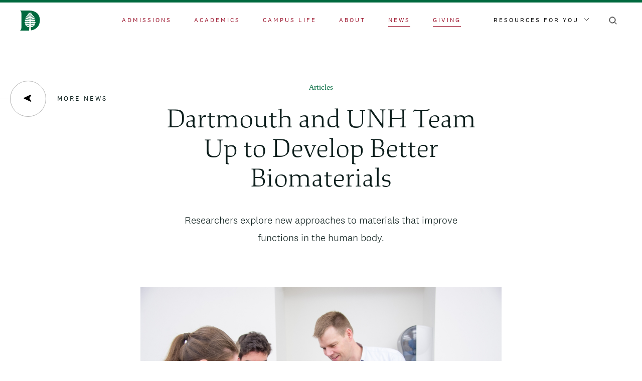

--- FILE ---
content_type: text/html; charset=UTF-8
request_url: https://home.dartmouth.edu/news/2018/09/dartmouth-and-unh-team-develop-better-biomaterials
body_size: 31403
content:
<!DOCTYPE html><html lang="en" dir="ltr" prefix="content: http://purl.org/rss/1.0/modules/content/ dc: http://purl.org/dc/terms/ foaf: http://xmlns.com/foaf/0.1/ og: http://ogp.me/ns# rdfs: http://www.w3.org/2000/01/rdf-schema# schema: http://schema.org/ sioc: http://rdfs.org/sioc/ns# sioct: http://rdfs.org/sioc/types# skos: http://www.w3.org/2004/02/skos/core# xsd: http://www.w3.org/2001/XMLSchema# "><head><meta charset="utf-8" /><noscript><style>form.antibot * :not(.antibot-message) { display: none !important; }</style></noscript><link rel="canonical" href="https://home.dartmouth.edu/news/2018/09/dartmouth-and-unh-team-develop-better-biomaterials" /><meta property="og:title" content="Dartmouth and UNH Team Up to Develop Better Biomaterials | Dartmouth" /><meta property="og:image" content="https://home.dartmouth.edu/sites/home/files/styles/16_9_lg/public/news/images/thayer_school_dartmouth_douglas_van_citters_biomaterials.jpg?h=265e640d&amp;itok=ZuHHB8R-" /><meta property="og:image:alt" content="Thayer School Dartmouth_Douglas Van Citters_Biomaterials" /><meta property="article:published_time" content="2018-09-24T04:00:00" /><meta name="twitter:card" content="summary_large_image" /><meta name="twitter:title" content="Dartmouth and UNH Team Up to Develop Better Biomaterials" /><meta name="twitter:image:alt" content="Thayer School Dartmouth_Douglas Van Citters_Biomaterials" /><meta name="twitter:image" content="https://home.dartmouth.edu/sites/home/files/styles/16_9_lg/public/news/images/thayer_school_dartmouth_douglas_van_citters_biomaterials.jpg?h=265e640d&amp;itok=ZuHHB8R-" /><meta name="Generator" content="Drupal 10 (https://www.drupal.org)" /><meta name="MobileOptimized" content="width" /><meta name="HandheldFriendly" content="true" /><meta name="viewport" content="width=device-width, initial-scale=1.0" /><link rel="icon" href="/themes/custom/darthome_2021/favicon.ico" type="image/vnd.microsoft.icon" /><title>Dartmouth and UNH Team Up to Develop Better Biomaterials | Dartmouth</title><link rel="stylesheet" media="all" href="/sites/home/files/css/css_4UblNJ3oiCKPhsCZrFRPs5Gt4uLiG1t6rawxqjJ5IB0.css?delta=0&amp;language=en&amp;theme=darthome_2021&amp;include=[base64]" /><link rel="stylesheet" media="all" href="/sites/home/files/css/css_vBMs6i2d8han3uzHMviioJAClnroD2oGTHZgAp7t7UM.css?delta=1&amp;language=en&amp;theme=darthome_2021&amp;include=[base64]" /><script type="application/json" data-drupal-selector="drupal-settings-json">{"path":{"baseUrl":"\/","pathPrefix":"","currentPath":"node\/38471","currentPathIsAdmin":false,"isFront":false,"currentLanguage":"en"},"pluralDelimiter":"\u0003","suppressDeprecationErrors":true,"news_tracking":{"bundle":"article","author":"Office of Communications","date":"9\/24\/2018","categories":["Campus","Science \u0026 Health"],"tags":["Adventuresome Spirit","Faculty","Scholar-Teachers","Students","Thayer School of Engineering"],"themes":[]},"gtag":{"tagId":"","consentMode":false,"otherIds":[],"events":[],"additionalConfigInfo":[]},"ajaxPageState":{"libraries":"[base64]","theme":"darthome_2021","theme_token":null},"ajaxTrustedUrl":{"\/search\/google":true},"gtm":{"tagId":null,"settings":{"data_layer":"dataLayer","include_classes":false,"allowlist_classes":"","blocklist_classes":"","include_environment":false,"environment_id":"","environment_token":""},"tagIds":["GTM-MRK4RQQ","GTM-PDSXF64","GTM-WHRVJHV"]},"googlePSE":{"language":"en","displayWatermark":0},"dartUniversalNotificationClient":{"url":"https:\/\/home.dartmouth.edu\/api\/dart-universal-notification","isVisible":true},"csp":{"nonce":"rF-D0gFdpAXYFcqowLyERA"},"user":{"uid":0,"permissionsHash":"d87061260d696ae1a7c95bcca31850f6774c151459d945b33584b2ccba5cf85c"}}</script><script src="/sites/home/files/js/js_J9jrFTaccP7k17oceYzy3hQ6OJB40QelwZw4ETkGgDw.js?scope=header&amp;delta=0&amp;language=en&amp;theme=darthome_2021&amp;include=eJx1jEEOwjAMBD9UCPQzHC03Na4hcZDjAs8ntEKCSlxWuzOWRzQHVC2zRsqkDkNbZGH8I7pFKD1qeAe4YbyK8spnlTtZxQRaXM4S0aUoxCTtQ_hmy_1UMkF_6I9hMOHJaWTaCE5lwLSr0eTmteNSOBHESmGtrZ3QyTLa9WMdOXCL7d7jBZ-_ML8ALr1kEA"></script><script src="/modules/custom/dart_news/js/news-tracking.js?t94taa"></script><script src="https://cdn.bc0a.com/autopilot/f00000000283318/autopilot_sdk.js"></script><script src="/modules/contrib/google_tag/js/gtag.js?t94taa"></script><script src="/modules/contrib/google_tag/js/gtm.js?t94taa"></script><link rel="apple-touch-icon" href="/themes/custom/darthome_2021/dist/images/touch-icons/apple-touch-icon-iphone-60x60.png"><link rel="apple-touch-icon" sizes="60x60" href="/themes/custom/darthome_2021/dist/images/touch-icons/apple-touch-icon-ipad-76x76.png"><link rel="apple-touch-icon" sizes="114x114" href="/themes/custom/darthome_2021/dist/images/touch-icons/apple-touch-icon-iphone-retina-120x120.png"><link rel="apple-touch-icon" sizes="144x144" href="/themes/custom/darthome_2021/dist/images/touch-icons/apple-touch-icon-ipad-retina-152x152.png"><link rel="preload" href="/themes/custom/darthome_2021/src/fonts/dartmouth-ruzika/DartmouthRuzicka-ExtraLight.woff2" as="font" type="font/woff2" crossorigin="anonymous" /><link rel="preload" href="/themes/custom/darthome_2021/src/fonts/dartmouth-ruzika/DartmouthRuzicka-ExtraLightItalic.woff2" as="font" type="font/woff2" crossorigin="anonymous" /><link rel="preload" href="/themes/custom/darthome_2021/src/fonts/dartmouth-ruzika/DartmouthRuzicka-Italic.woff2" as="font" type="font/woff2" crossorigin="anonymous" /><link rel="preload" href="/themes/custom/darthome_2021/src/fonts/dartmouth-ruzika/DartmouthRuzicka-Regular.woff2" as="font" type="font/woff2" crossorigin="anonymous" /><link rel="preload" href="/themes/custom/darthome_2021/src/fonts/national/National2Web-Bold.woff2" as="font" type="font/woff2" crossorigin="anonymous" /><link rel="preload" href="/themes/custom/darthome_2021/src/fonts/national/National2Web-Light.woff2" as="font" type="font/woff2" crossorigin="anonymous" /><link rel="preload" href="/themes/custom/darthome_2021/src/fonts/national/National2Web-Medium.woff2" as="font" type="font/woff2" crossorigin="anonymous" /><link rel="preload" href="/themes/custom/darthome_2021/src/fonts/national/National2Web-Regular.woff2" as="font" type="font/woff2" crossorigin="anonymous" /></head><body class="layout-builder--is-disabled path-node page-node-type-article"> <svg style="position:absolute"><symbol viewBox="0 0 1440 1024" id="404-bg" xmlns="http://www.w3.org/2000/svg"><path fill="#00693E" fill-rule="evenodd" d="m1079.504 381.925 596.2-386.106a5.97 5.97 0 0 1 3.257-.962H1720V-65H-280v59.857h41.04c1.154 0 2.288.33 3.257.962l596.2 386.106a5.985 5.985 0 0 1 1.65 8.458l-518.825 741.489a5.9 5.9 0 0 1-1.652 1.592L-280 1212.26v49.048h.792l32.687-21.169c5.524-3.573 11.937 3.073 8.166 8.462l-8.894 12.707h50.777l67.888-97.022a6 6 0 0 1 1.655-1.592l816.472-528.76c3.989-2.579 9.25.28 9.25 5.028V1333h42.415V638.962c0-4.748 5.262-7.607 9.25-5.027l816.472 528.759c.65.419 1.21.958 1.655 1.592l67.888 97.022h50.777l-8.895-12.707c-3.77-5.389 2.643-12.035 8.168-8.462l32.686 21.169h.791v-49.048l-121.67-78.796a5.9 5.9 0 0 1-1.65-1.592l-518.826-741.49a5.985 5.985 0 0 1 1.65-8.457M-143.256 7.01C-148.264 3.769-145.965-4-139.998-4H628c4.843 0 7.688 5.45 4.908 9.414L393.42 347.448a6.003 6.003 0 0 1-8.167 1.592zm817.524 588.343-711.977 460.64c-5.516 3.565-11.932-3.065-8.16-8.446l444.037-633.991a5.986 5.986 0 0 1 8.162-1.59l267.938 173.349c3.643 2.36 3.643 7.68 0 10.038M698 541.005c0 4.745-5.264 7.603-9.257 5.023L428.736 377.942a5.98 5.98 0 0 1-1.653-8.453L687.096-1.449A6 6 0 0 1 692.008-4 5.99 5.99 0 0 1 698 1.983zm44 0V1.983A5.99 5.99 0 0 1 747.994-4a6 6 0 0 1 4.911 2.551l260.011 370.938a5.977 5.977 0 0 1-1.651 8.453L751.256 546.028c-3.99 2.58-9.256-.278-9.256-5.023m743.869 506.541c3.772 5.381-2.645 12.011-8.16 8.447l-711.978-460.64c-3.641-2.359-3.641-7.68 0-10.039l267.938-173.35a5.99 5.99 0 0 1 8.164 1.59zM1054.748 349.04a6.004 6.004 0 0 1-8.168-1.592L807.092 5.414c-2.778-3.963.066-9.414 4.91-9.414h767.995c5.97 0 8.268 7.768 3.258 11.009z" opacity=".15"/></symbol><symbol viewBox="0 0 120 128" id="ampersand" xmlns="http://www.w3.org/2000/svg"><path fill="#a5d75f" d="M36.288 128q15.36 0 25.152-5.301t18.816-18.603q1.344 1.736 4.512 5.784c3.168 4.048 3.744 4.69 4.896 5.975q3.264 4.05 5.76 6.555t4.8 4.24H120v-5.59q-7.68-.385-12.288-3.952c-4.608-3.567-8-7.614-14.784-15.71q-2.304-2.892-3.456-4.241a38 38 0 0 1-2.304-2.506l24.384-38.362 7.296-1.928v-4.626H87.936v4.626l12.864 1.543q-.576 2.891-2.784 7.807a94 94 0 0 1-5.088 9.735L82.752 89.83q-9.6-10.602-17.76-17.927-8.16-7.326-16.224-12.723 15.744-8.097 21.12-15.23c5.376-7.132 5.376-10.794 5.376-18.12q0-13.301-7.104-19.566T46.08 0q-5.184 0-9.888 1.253t-9.504 3.952Q18.624 9.83 14.976 16.867t-3.648 18.025q0 8.674 3.84 14.072c3.84 5.398 7.232 7.39 14.016 11.373q-19.008 9.64-24.096 17.06Q0 84.82 0 97.928q0 14.46 9.6 22.266C19.2 127.999 24.896 128 36.288 128m6.12-72q-14.1-8.537-17.254-12.806C22 38.924 22 36.585 22 31.905V28.87q0-7.779 1.391-11.763t5.473-6.45q2.226-1.519 4.638-2.088T39.253 8q12.43 0 18.089 4.743T63 27.731q0 10.814-4.081 16.316C54.838 49.55 50.694 51.7 42.407 56m-.817 64q-13.937 0-21.764-6.32C12 107.36 12 103.603 12 96.084v-1.166q0-11.472 4.105-17.5Q20.209 71.389 34.336 64a129 129 0 0 1 19.855 14.194Q63.354 86.167 75 99.778q-8.018 11.472-15.273 15.847T41.591 120"/></symbol><symbol viewBox="0 0 16 5" id="arrow" xmlns="http://www.w3.org/2000/svg"><path d="m13.325 0 .35.327 1.626 1.52L16 2.5l-.002-.001L16 2.5l-.699.653-1.626 1.52-.35.327-.698-.653.35-.327 1.131-1.059H.808v-.923h13.3L12.976.98l-.35-.327z"/></symbol><symbol viewBox="0 0 16 16" id="arrow-left" xmlns="http://www.w3.org/2000/svg"><path d="m1.01 8.739 12.963 6.065c.859.32 1.627-.646 1.118-1.41l-3.343-5.017a.95.95 0 0 1 0-1.049l3.342-5.016c.509-.764-.258-1.732-1.117-1.41L1.01 6.968c-.818.31-.818 1.466 0 1.772"/></symbol><symbol xml:space="preserve" viewBox="0 0 41.5 16" id="arrow-right-input" xmlns="http://www.w3.org/2000/svg"><path d="M41.5 7.9 33.6 0l-1.1 1.1 6.1 6.1H0v1.5h38.7l-6.2 6.2 1.1 1.1 7.9-7.9-.1-.1z" style="fill:#fff"/></symbol><symbol viewBox="0 0 43 20" id="arrow-right-large" xmlns="http://www.w3.org/2000/svg"><path d="m33.475.6-1.577 1.576 6.706 6.707H.444v2.241h38.16l-6.706 6.688 1.586 1.577 8.96-9.402z"/></symbol><symbol viewBox="0 0 19 21" id="calendar" xmlns="http://www.w3.org/2000/svg"><path d="M5.529 0 5.44.004a.5.5 0 0 0-.434.414L5 .5V2H2.5A2.5 2.5 0 0 0 .005 4.336L0 4.501v14a2.5 2.5 0 0 0 2.336 2.494L2.5 21h14a2.5 2.5 0 0 0 2.495-2.336L19 18.5v-14a2.5 2.5 0 0 0-2.336-2.494l-.164-.005H14V.53l-.003-.088a.5.5 0 0 0-.414-.434L13.5 0l-.059.003a.5.5 0 0 0-.414.335l-.02.079L13 .5V2H6V.53L5.998.442a.505.505 0 0 0-.385-.433zM18 9v9.5a1.5 1.5 0 0 1-1.356 1.493L16.5 20h-14a1.5 1.5 0 0 1-1.493-1.356L1 18.5V9zM2.5 3H5v1.471l.003.088a.505.505 0 0 0 .385.433L5.47 5l.088-.004a.5.5 0 0 0 .434-.414L6 4.5V3h7v1.471l.003.088a.505.505 0 0 0 .385.433L13.47 5l.088-.004a.5.5 0 0 0 .434-.414L14 4.5V3h2.5a1.5 1.5 0 0 1 1.493 1.356L18 4.5V8H1V4.5a1.5 1.5 0 0 1 1.356-1.493z"/></symbol><symbol viewBox="0 0 19 21" id="calendar-add" xmlns="http://www.w3.org/2000/svg"><path d="M5.529 0 5.44.004a.5.5 0 0 0-.434.414L5 .5V2H2.5A2.5 2.5 0 0 0 .005 4.336L0 4.501v14a2.5 2.5 0 0 0 2.336 2.494L2.5 21h14a2.5 2.5 0 0 0 2.495-2.336L19 18.5v-14a2.5 2.5 0 0 0-2.336-2.494l-.164-.005H14V.53l-.003-.088a.5.5 0 0 0-.414-.434L13.5 0l-.059.003a.5.5 0 0 0-.414.335l-.02.079L13 .5V2H6V.53L5.998.442a.505.505 0 0 0-.385-.433zM18 8v10.364c0 .85-.595 1.55-1.356 1.629L16.5 20h-14c-.78 0-1.42-.649-1.493-1.479L1 18.364V8zM2.5 3H5v1.471l.003.088a.505.505 0 0 0 .385.433L5.47 5l.088-.004a.5.5 0 0 0 .434-.414L6 4.5V3h7v1.471l.003.088a.505.505 0 0 0 .385.433L13.47 5l.088-.004a.5.5 0 0 0 .434-.414L14 4.5V3h2.5a1.5 1.5 0 0 1 1.493 1.356L18 4.5V8H1V4.5a1.5 1.5 0 0 1 1.356-1.493z"/><path stroke="#FFF" stroke-width=".5" d="M9.888 8.068a.75.75 0 0 1 .75.75v2.431l2.432.001a.75.75 0 0 1 .743.648l.007.102a.75.75 0 0 1-.75.75l-2.433-.001.001 2.433a.75.75 0 0 1-.648.743l-.102.007a.75.75 0 0 1-.75-.75v-2.433l-2.432.001a.75.75 0 0 1-.743-.648L5.956 12a.75.75 0 0 1 .75-.75l2.431-.001.001-2.431a.75.75 0 0 1 .648-.743Z"/></symbol><symbol viewBox="0 0 30 40" id="campus-map-pin" xmlns="http://www.w3.org/2000/svg"><path fill="#12312B" fill-rule="evenodd" d="M.113 12.623C-1.328 26.738 11.48 37.656 14.736 40 22.208 34.674 30 24.447 30 14.967 30 6.657 23.275 0 15.003 0 7.53 0 1.34 5.486.166 12.623zM14.527 6C10.387 6 7 9.387 7 13.527S10.387 21 14.527 21 22 17.613 22 13.527C22 9.387 18.613 6 14.527 6"/></symbol><symbol viewBox="0 0 11 7" id="caret" xmlns="http://www.w3.org/2000/svg"><path fill="none" d="m0 1 5.5 5L11 1"/></symbol><symbol viewBox="0 0 7 11" id="chevron-left" xmlns="http://www.w3.org/2000/svg"><path fill="none" d="M6 0 1 5.5 6 11"/></symbol><symbol viewBox="0 0 7 11" id="chevron-left-black" xmlns="http://www.w3.org/2000/svg"><path fill="none" stroke="#0d1e1c" stroke-linecap="round" stroke-linejoin="round" d="M6 0 1 5.5 6 11"/></symbol><symbol viewBox="0 0 7 11" id="chevron-left-white" xmlns="http://www.w3.org/2000/svg"><path fill="none" stroke="#fff" stroke-linecap="round" stroke-linejoin="round" d="M6 0 1 5.5 6 11"/></symbol><symbol viewBox="0 0 13 13" id="chevron-right" xmlns="http://www.w3.org/2000/svg"><path d="m4 1 5 5.5L4 12"/></symbol><symbol viewBox="0 0 24 24" id="clock" xmlns="http://www.w3.org/2000/svg"><defs><path id="aoa" d="M128 0c6.075 0 11 4.925 11 11s-4.925 11-11 11-11-4.925-11-11 4.925-11 11-11m0 2a9 9 0 1 0 0 18 9 9 0 0 0 0-18m0 2a1 1 0 0 1 1 1v5.586l2.707 2.707a1 1 0 0 1-1.414 1.414l-3-3A1 1 0 0 1 127 11V5a1 1 0 0 1 1-1"/></defs><use xlink:href="#aoa" stroke="#FFF" transform="translate(-116 1)"/></symbol><symbol viewBox="0 0 24 26" id="close" xmlns="http://www.w3.org/2000/svg"><path fill-rule="evenodd" d="m1.33 2.355 21.34 21.29m-21.34 0 21.34-21.29"/></symbol><symbol viewBox="0 0 24 26" id="close-black" xmlns="http://www.w3.org/2000/svg"><path fill-rule="evenodd" stroke="#000" stroke-width="1.5" d="m1.33 2.355 21.34 21.29m-21.34 0 21.34-21.29"/></symbol><symbol xml:space="preserve" viewBox="0 0 11 11" id="close-round" xmlns="http://www.w3.org/2000/svg"><path d="M6.2 5.5 10.8.9c.2-.2.2-.5 0-.7s-.5-.2-.7 0L5.5 4.8.9.1C.7 0 .3 0 .1.1S0 .7.1.9l4.6 4.6-4.6 4.6c-.2.2-.2.5 0 .7.1.2.3.2.4.2s.3 0 .4-.1l4.6-4.6 4.6 4.6c.1.1.2.1.4.1s.3 0 .4-.1c.2-.2.2-.5 0-.7z" style="fill:#fff"/></symbol><symbol viewBox="0 0 16 16" id="compass-point" xmlns="http://www.w3.org/2000/svg"><path d="M15.26 8.923 1.749 15.246c-.895.334-1.696-.673-1.166-1.47l3.486-5.23a.99.99 0 0 0 0-1.094L.583 2.224C.053 1.427.853.419 1.748.754l13.513 6.322c.852.323.852 1.528 0 1.847z"/></symbol><symbol viewBox="0 0 24 20" id="email-line" xmlns="http://www.w3.org/2000/svg"><path stroke="#FFF" d="M20 1c1.652 0 3 1.348 3 3v12c0 1.652-1.348 3-3 3H4c-1.652 0-3-1.348-3-3V4c0-1.652 1.348-3 3-3zm1 4.92-8.426 5.9a1 1 0 0 1-1.147 0L3 5.92V16c0 .548.452 1 1 1h16c.548 0 1-.452 1-1zM20 3H4c-.388 0-.728.227-.893.554L12 9.779l8.894-6.225A1.01 1.01 0 0 0 20 3Z"/></symbol><symbol viewBox="0 0 24 20" id="envelope" xmlns="http://www.w3.org/2000/svg"><path d="M20 1.5H4C2.6 1.5 1.5 2.6 1.5 4v12c0 1.4 1.1 2.5 2.5 2.5h16c1.4 0 2.5-1.1 2.5-2.5V4c0-1.4-1.1-2.5-2.5-2.5M21.5 16c0 .8-.7 1.5-1.5 1.5H4c-.8 0-1.5-.7-1.5-1.5V5l9.2 6.4q.3.15.6 0L21.5 5zM12 10.4 2.5 3.7l.2-.4c.2-.5.7-.8 1.3-.8h16c.6 0 1.1.3 1.3.8l.2.4z"/></symbol><symbol viewBox="0 0 30 30" id="facebook"><path d="M30 15.091C30 6.756 23.285 0 15 0S0 6.756 0 15.091C0 22.625 5.484 28.868 12.656 30V19.454H8.848V15.09h3.808v-3.324c0-3.782 2.239-5.872 5.666-5.872 1.64 0 3.358.295 3.358.295v3.714h-1.893c-1.863 0-2.443 1.164-2.443 2.358v2.83h4.16l-.665 4.362h-3.495V30C24.516 28.868 30 22.625 30 15.091"/></symbol><symbol viewBox="0 0 15 24" id="facebook-line" xmlns="http://www.w3.org/2000/svg"><path stroke="#FFF" d="M4 7a6 6 0 0 1 6-6h3a1 1 0 0 1 1 1v4a1 1 0 0 1-1 1h-3v2h3a1 1 0 0 1 .97 1.243l-1 4A1 1 0 0 1 12 15h-2v7a1 1 0 0 1-1 1H5a1 1 0 0 1-1-1v-7H2a1 1 0 0 1-1-1v-4a1 1 0 0 1 1-1h2zm8-4h-2a4 4 0 0 0-4 4v3a1 1 0 0 1-1 1H3v2h2a1 1 0 0 1 1 1v7h2v-7a1 1 0 0 1 1-1h2.22l.5-2H9a1 1 0 0 1-1-1V7a2 2 0 0 1 2-2h2z"/></symbol><symbol viewBox="0 0 23 23" id="feather" xmlns="http://www.w3.org/2000/svg"><path d="M19.7 3.3c-1.2-1.2-2.7-1.8-4.4-1.8s-3.2.6-4.4 1.8L4.5 9.8c-.1.1-.1.2-.1.3V18l-2.7 2.7c-.2.2-.2.5 0 .6l.1.1c.2.1.4.1.6-.1L5 18.7h7.9c.1 0 .2 0 .3-.1l6.4-6.5c2.5-2.4 2.5-6.4.1-8.8m-7 14.5H5.9l2.9-2.9h6.8zm6.3-6.4L16.5 14H9.7l5.9-6c.2-.2.2-.5 0-.6-.1-.1-.2-.1-.3-.1s-.2 0-.3.1l-9.7 9.7v-6.8L11.6 4c1-1 2.3-1.5 3.7-1.5S18 3 19 4c2.1 2 2.1 5.4 0 7.4"/></symbol><symbol viewBox="0 0 16 16" id="filters" xmlns="http://www.w3.org/2000/svg"><path fill="#FFF" fill-rule="evenodd" d="M5.17 15.131c-.692 0-1.234-.558-1.234-1.272 0-.713.542-1.273 1.235-1.273s1.235.56 1.235 1.273c0 .714-.542 1.272-1.235 1.272m11.065-1.538c-.072-.072-.181-.12-.259-.109H7.105l-.05-.175c-.24-.867-1.015-1.47-1.884-1.47-.87 0-1.644.603-1.885 1.47l-.05.175H.365a.363.363 0 0 0-.363.368.37.37 0 0 0 .102.268c.068.072.157.11.253.113h2.881l.049.177c.241.865 1.016 1.47 1.885 1.47s1.643-.605 1.885-1.47l.05-.177h8.862a.38.38 0 0 0 .264-.105.36.36 0 0 0 .112-.259v-.014a.36.36 0 0 0-.108-.262M5.17 3.292c-.693 0-1.235-.558-1.235-1.272 0-.713.542-1.273 1.235-1.273s1.235.56 1.235 1.273c0 .714-.542 1.272-1.235 1.272m11.065-1.538c-.072-.072-.181-.12-.259-.109H7.105l-.05-.175C6.816.603 6.04 0 5.172 0 4.3 0 3.527.603 3.286 1.47l-.05.175H.365A.363.363 0 0 0 0 2.013a.37.37 0 0 0 .102.268c.068.072.157.11.253.113h2.881l.049.177c.241.865 1.016 1.47 1.885 1.47s1.643-.605 1.885-1.47l.05-.177h8.862a.38.38 0 0 0 .264-.105.36.36 0 0 0 .112-.259v-.014a.36.36 0 0 0-.108-.262M9.937 7.938c0-.713.543-1.271 1.236-1.271s1.237.558 1.237 1.271c0 .714-.544 1.272-1.237 1.272s-1.236-.558-1.236-1.272M0 7.935v.013c.002.1.042.193.111.26a.4.4 0 0 0 .265.104h8.863l.049.177c.241.867 1.016 1.47 1.885 1.47s1.643-.603 1.885-1.47l.05-.177h2.88a.36.36 0 0 0 .253-.111.387.387 0 0 0-.006-.533.36.36 0 0 0-.255-.103h-2.871l-.051-.177c-.242-.867-1.016-1.47-1.885-1.47-.87 0-1.644.603-1.885 1.47l-.05.177H.369c-.077-.012-.189.035-.26.107A.37.37 0 0 0 0 7.935"/></symbol><symbol viewBox="0 0 21 22" id="founded" xmlns="http://www.w3.org/2000/svg"><path d="M19.04 1.962a6.71 6.71 0 0 1 0 9.473l-6.432 6.466a.95.95 0 0 1-.676.28H4.214l-2.584 2.59a.953.953 0 0 1-1.26.08l-.09-.08a.96.96 0 0 1 0-1.352l2.583-2.59V9.095c0-.254.101-.497.28-.676l6.443-6.457a6.675 6.675 0 0 1 9.454 0m-5.602 12.393H8.032l-1.909 1.913h5.413zm-2.502-11.04L4.773 9.49l-.001 5.425 2.185-2.188.01-.01 6.676-6.69a.953.953 0 0 1 1.35 0 .96.96 0 0 1 0 1.352l-5.052 5.062h5.332l.066.003 2.35-2.361a4.793 4.793 0 0 0 .001-6.77 4.77 4.77 0 0 0-6.754 0z"/></symbol><symbol xml:space="preserve" viewBox="0 0 26 26" id="gear" xmlns="http://www.w3.org/2000/svg"><path d="M13 9.5c-1.9 0-3.5 1.6-3.5 3.5s1.6 3.5 3.5 3.5 3.5-1.6 3.5-3.5-1.6-3.5-3.5-3.5m0 6c-1.4 0-2.5-1.1-2.5-2.5s1.1-2.5 2.5-2.5 2.5 1.1 2.5 2.5-1.1 2.5-2.5 2.5" class="bast0"/><path d="M21.9 15.5c1.5 0 2.6-1.1 2.6-2.5s-1.1-2.5-2.5-2.5h-.2c-.4 0-.7-.2-.9-.5l-.1-.2v-.1c-.2-.4-.1-.9.2-1.3.5-.5.8-1.2.8-1.8 0-.7-.3-1.3-.7-1.8-.9-.9-2.6-.9-3.5 0-.4.4-.9.5-1.3.3s-.7-.6-.7-1.1c0-1.5-1.1-2.6-2.5-2.6s-2.5 1.1-2.5 2.5v.2c0 .4-.2.7-.5.9l-.3.2h-.1c-.4.2-.9.1-1.3-.2-1-1.1-2.6-1-3.5-.1-.5.5-.8 1.1-.8 1.8s.3 1.3.7 1.8c.4.4.5.9.3 1.3-.1.5-.6.8-1.1.8-1.4 0-2.5 1.1-2.5 2.5s1.1 2.5 2.5 2.5h.2c.5 0 .9.3 1.1.7s.1.9-.2 1.3c-.5.5-.8 1.2-.8 1.8s.3 1.3.7 1.8c.9.9 2.6.9 3.5 0 .3-.3.6-.4.9-.4.2 0 .3 0 .4.1.5.2.8.6.8 1.1 0 1.4 1.1 2.5 2.5 2.5s2.5-1.1 2.5-2.5v-.2c0-.5.3-.9.7-1.1s.9-.1 1.3.2c1 1 2.7 1 3.6.1.5-.5.7-1.1.7-1.8s-.3-1.3-.7-1.8c-.4-.4-.5-.9-.3-1.3.1-.3.6-.6 1-.6m-1.5 2.7c.3.3.5.7.5 1.1s-.2.8-.4 1.1c-.6.6-1.6.6-2.1 0-.7-.7-1.6-.8-2.4-.5s-1.3 1.1-1.3 2v.1c0 .8-.7 1.5-1.5 1.5s-1.5-.7-1.5-1.5c0-1-.6-1.8-1.4-2.1s-1.7-.2-2.3.4c-.7.7-1.6.6-2.2.1-.3-.3-.4-.7-.4-1.1s.2-.8.4-1.1c.7-.7.9-1.6.5-2.4-.3-.8-1.1-1.3-2-1.3H4c-.8 0-1.5-.7-1.5-1.5s.7-1.5 1.5-1.5c1 0 1.8-.6 2.1-1.4s.2-1.7-.4-2.3c-.4-.3-.6-.7-.6-1.1s.2-.8.4-1.1c.6-.6 1.6-.6 2.1 0 .7.7 1.6.9 2.4.6h.2c.8-.3 1.3-1.1 1.3-2V4c0-.8.7-1.5 1.5-1.5s1.5.7 1.5 1.5c0 .9.5 1.7 1.3 2.1s1.7.2 2.4-.4c.7-.7 1.6-.6 2.2-.1.3.3.4.7.4 1.1s-.2.8-.4 1.1c-.6.6-.8 1.5-.6 2.3v.2c.3.8 1.1 1.3 2 1.3h.2c.8 0 1.5.7 1.5 1.5s-.7 1.5-1.5 1.5c-.9 0-1.7.5-2.1 1.3-.3.7-.1 1.6.5 2.3" class="bast0"/></symbol><symbol viewBox="0 0 24 24" id="globe" xmlns="http://www.w3.org/2000/svg"><path d="M12 1.5C6.2 1.5 1.5 6.2 1.5 12S6.2 22.5 12 22.5 22.5 17.8 22.5 12 17.8 1.5 12 1.5m2.4 1.3c3.8 1 6.6 4.3 7 8.1l.1.6h-5V11q-.3-3.9-2.4-7.2l-.9-1.4zM12 2.7l.4.5c1.7 2.2 2.8 4.9 3 7.7l.1.5h-7v-.5c.3-2.8 1.3-5.5 3-7.7zm-9.4 8.2C3 7 5.8 3.8 9.6 2.8l1.3-.3-.7 1.1C8.7 5.8 7.8 8.4 7.5 11v.5h-5zm7 10.3c-3.8-1-6.6-4.3-7-8.1l-.1-.6h5v.5c.2 2.7 1.1 5.3 2.6 7.5l.7 1.1zm2.4.1-.4-.5c-1.7-2.2-2.8-4.9-3-7.7l-.1-.5h7v.5c-.3 2.8-1.3 5.5-3 7.7zm9.4-8.2c-.4 3.9-3.3 7.2-7 8.1l-1.3.3.7-1.1c1.5-2.2 2.4-4.8 2.6-7.5v-.5h5z"/></symbol><symbol viewBox="0 0 25 22" id="heart" xmlns="http://www.w3.org/2000/svg"><path fill="none" d="M20.2 4.7c-.7-.7-1.8-1.2-2.8-1.2-1.1 0-2.1.4-2.8 1.2l-1.1 1.1c-.6.6-1.6.6-2.1 0l-1.1-1.1c-.7-.8-1.7-1.2-2.8-1.2s-2.1.4-2.8 1.2c-1.6 1.6-1.6 4.1 0 5.7l7.8 7.8 7.8-7.8c.8-.8 1.2-1.8 1.2-2.8s-.5-2.2-1.3-2.9"/><path d="M21.6 3.3c-1.1-1.1-2.6-1.8-4.2-1.8s-3.1.6-4.2 1.8l-.7.7-.7-.7C10.6 2.1 9 1.5 7.5 1.5s-3.1.6-4.2 1.8C2.1 4.4 1.5 5.9 1.5 7.5s.6 3.1 1.8 4.2l8.8 8.8c.2.2.5.2.7 0l8.8-8.8c1.1-1.1 1.8-2.6 1.8-4.2s-.6-3.1-1.8-4.2m-.7 7.7-8.5 8.5L4 11C2 9.1 2 5.9 4 4c1.9-2 5.1-2 7 0l1.1 1c.2.2.5.2.7 0l1.1-1c.9-.9 2.2-1.5 3.5-1.5S20 3 20.9 4c.9.9 1.5 2.2 1.5 3.5s-.5 2.6-1.5 3.5"/></symbol><symbol viewBox="0 0 22 24" id="house" xmlns="http://www.w3.org/2000/svg"><path d="M11.3 1.6c-.1-.1-.2-.1-.3-.1s-.2 0-.3.1l-9 7c-.1.1-.2.2-.2.4v11c0 1.4 1.1 2.5 2.5 2.5h14c1.4 0 2.5-1.1 2.5-2.5V9c0-.2-.1-.3-.2-.4zm2.2 19.9h-5v-9h5zm6-1.5c0 .8-.7 1.5-1.5 1.5h-3.5V12c0-.3-.2-.5-.5-.5H7.9c-.2 0-.4.2-.4.5v9.5H4c-.8 0-1.5-.7-1.5-1.5V9.2L11 2.6l8.5 6.6z"/></symbol><symbol viewBox="0 0 25 24" id="instagram" xmlns="http://www.w3.org/2000/svg"><path fill-rule="evenodd" d="M13.494 0c1.453.003 2.15.011 2.77.03l.432.017.585.025c1.277.058 2.15.261 2.913.558a5.9 5.9 0 0 1 2.125 1.384 5.9 5.9 0 0 1 1.384 2.126c.297.763.5 1.635.558 2.912l.026.585.015.433c.02.618.028 1.316.03 2.77l.001.843v1.477a93 93 0 0 1-.03 2.77l-.016.433-.026.585c-.058 1.277-.261 2.15-.558 2.912a5.9 5.9 0 0 1-1.384 2.126 5.9 5.9 0 0 1-2.125 1.384c-.763.297-1.636.5-2.913.558l-.585.025-.432.016c-.62.02-1.317.028-2.77.03L12.65 24h-1.477a93 93 0 0 1-2.77-.03l-.433-.017-.584-.025c-1.278-.058-2.15-.261-2.913-.558a5.9 5.9 0 0 1-2.126-1.384A5.9 5.9 0 0 1 .963 19.86c-.296-.763-.5-1.635-.557-2.912-.01-.214-.019-.403-.026-.585l-.016-.433a93 93 0 0 1-.03-2.77v-2.32c.003-1.454.01-2.152.03-2.77l.016-.433c.007-.182.016-.371.026-.585.058-1.277.26-2.15.557-2.912a5.9 5.9 0 0 1 1.384-2.126A5.9 5.9 0 0 1 4.473.63C5.236.333 6.108.13 7.386.072L7.97.047 8.403.03C9.022.01 9.719.003 11.173 0Zm-.02 2.163h-2.28c-1.594.002-2.254.011-2.921.036l-.213.008-.576.025c-1.17.053-1.805.249-2.228.413-.56.218-.96.478-1.38.898s-.68.82-.897 1.38c-.165.423-.36 1.058-.414 2.228l-.025.576-.008.212c-.024.668-.033 1.327-.036 2.921v2.28c.003 1.594.012 2.253.036 2.92l.008.213.025.576c.054 1.17.25 1.805.414 2.228.217.56.477.96.897 1.38s.82.68 1.38.898c.423.164 1.058.36 2.228.413 1.097.05 1.528.066 3.71.07h2.28c2.18-.004 2.612-.02 3.708-.07 1.17-.053 1.806-.249 2.229-.413.56-.218.96-.478 1.38-.898s.68-.82.897-1.38c.164-.423.36-1.058.413-2.228l.025-.576.009-.212c.024-.668.033-1.327.035-2.921v-2.28c-.002-1.594-.011-2.253-.035-2.92l-.009-.213-.025-.576c-.053-1.17-.249-1.805-.413-2.228a3.7 3.7 0 0 0-.898-1.38c-.42-.42-.82-.68-1.38-.898-.422-.164-1.058-.36-2.228-.413l-.576-.025-.212-.008c-.667-.025-1.327-.034-2.92-.036m-1.14 3.675a6.162 6.162 0 1 1 0 12.324 6.162 6.162 0 0 1 0-12.324m0 2.162a4 4 0 1 0 0 8 4 4 0 0 0 0-8m6.405-3.846a1.44 1.44 0 1 1 0 2.88 1.44 1.44 0 0 1 0-2.88"/></symbol><symbol viewBox="0 0 1440 400" id="lines-bg" xmlns="http://www.w3.org/2000/svg"><path fill="#002A1F" fill-rule="evenodd" d="m1079.504-6.075 596.2-386.106a5.97 5.97 0 0 1 3.257-.962H1720V-453H-280v59.857h41.04c1.154 0 2.288.33 3.257.962l596.2 386.106a5.985 5.985 0 0 1 1.65 8.458l-518.825 741.489a5.9 5.9 0 0 1-1.652 1.592L-280 824.26v49.048h.792l32.687-21.169c5.524-3.573 11.937 3.073 8.166 8.462l-8.894 12.707h50.777l67.888-97.022a6 6 0 0 1 1.655-1.592l816.472-528.76c3.989-2.579 9.25.28 9.25 5.028V945h42.415V250.962c0-4.748 5.262-7.607 9.25-5.027l816.472 528.759c.65.419 1.21.958 1.655 1.592l67.888 97.022h50.777l-8.895-12.707c-3.77-5.389 2.643-12.035 8.168-8.462l32.686 21.169h.791V824.26l-121.67-78.796a5.9 5.9 0 0 1-1.65-1.592L1077.854 2.382a5.985 5.985 0 0 1 1.65-8.457M-143.256-380.99c-5.009-3.24-2.71-11.009 3.257-11.009H628c4.843 0 7.688 5.45 4.908 9.414L393.42-40.552a6.003 6.003 0 0 1-8.167 1.592zm817.524 588.343L-37.71 667.992c-5.516 3.565-11.932-3.065-8.16-8.446L398.168 25.555a5.986 5.986 0 0 1 8.162-1.59l267.938 173.349c3.643 2.36 3.643 7.68 0 10.038M698 153.005c0 4.745-5.264 7.603-9.257 5.023L428.736-10.058a5.98 5.98 0 0 1-1.653-8.453l260.013-370.938a6 6 0 0 1 4.912-2.551 5.99 5.99 0 0 1 5.992 5.983zm44 0v-539.022a5.99 5.99 0 0 1 5.994-5.983 6 6 0 0 1 4.911 2.551l260.011 370.938a5.977 5.977 0 0 1-1.651 8.453L751.256 158.028c-3.99 2.58-9.256-.278-9.256-5.023m743.869 506.541c3.772 5.381-2.645 12.011-8.16 8.447l-711.978-460.64c-3.641-2.359-3.641-7.68 0-10.039l267.938-173.35a5.99 5.99 0 0 1 8.164 1.59zM1054.748-38.96a6.004 6.004 0 0 1-8.168-1.592L807.092-382.586c-2.778-3.963.066-9.414 4.91-9.414h767.995c5.97 0 8.268 7.768 3.258 11.009z"/></symbol><symbol xml:space="preserve" viewBox="0 0 24 24" id="link" xmlns="http://www.w3.org/2000/svg"><path d="M20.8 3.1C18.7 1 15.2 1 13.1 3l-1.7 1.7c-.1.1-.1.2-.1.4 0 .1.1.3.1.4.1.1.2.1.4.1.1 0 .3-.1.4-.1l1.7-1.7c1.8-1.7 4.6-1.7 6.3.1 1.7 1.7 1.7 4.6.1 6.3l-3 3c-.9.9-2.2 1.4-3.5 1.3s-2.5-.7-3.3-1.8c-.1-.1-.2-.2-.3-.2h-.1c-.1 0-.2 0-.3.1-.2.2-.3.5-.1.7 1 1.3 2.4 2.1 4 2.2s3.2-.5 4.3-1.6l3-3c1.9-2.2 1.9-5.7-.2-7.8" class="bjst0"/><path d="m11.8 18.4-1.7 1.7c-1.8 1.7-4.6 1.7-6.3-.1-1.7-1.7-1.7-4.6-.1-6.3l3-3c1-.9 2.3-1.4 3.6-1.3s2.5.7 3.3 1.8c.1.1.2.2.3.2s.3 0 .4-.1c.2-.2.3-.5.1-.7-1-1.3-2.4-2.1-4-2.2H10c-1.5 0-2.9.6-4 1.6l-3 3c-2.1 2.1-2 5.6.1 7.7s5.6 2.1 7.7.1l1.7-1.7c.1-.1.1-.2.1-.4s-.1-.3-.1-.4c-.2-.1-.5-.1-.7.1" class="bjst0"/></symbol><symbol viewBox="0 0 19 19" id="link-external" xmlns="http://www.w3.org/2000/svg"><path d="m18.8.1-.2-.1h-6c-.4 0-.6.2-.6.5v.1c0 .2.3.4.5.4h4.8L7.2 11.1c-.1.1-.2.3-.2.4s.1.3.1.4l.1.1c.2 0 .5 0 .7-.1L18 1.7v4.8c0 .3.2.5.5.5s.5-.2.5-.5V.3z"/><path d="M2.5 3C1.1 3 0 4.1 0 5.5v11C0 17.9 1.1 19 2.5 19h11c1.4 0 2.5-1.1 2.5-2.5v-6c0-.3-.2-.5-.5-.5s-.5.2-.5.5v6c0 .8-.7 1.5-1.5 1.5h-11c-.8 0-1.5-.7-1.5-1.5v-11C1 4.7 1.7 4 2.5 4h6c.3 0 .5-.2.5-.5S8.8 3 8.5 3z"/></symbol><symbol viewBox="0 0 24 24" id="link-line" xmlns="http://www.w3.org/2000/svg"><path stroke="#FFF" d="M5.695 9.687a6 6 0 0 1 9.048.648 1 1 0 0 1-1.602 1.198A4 4 0 0 0 7.11 11.1l-2.988 2.987a4 4 0 0 0 .049 5.608c1.543 1.542 4.038 1.564 5.595.06l1.71-1.71a1 1 0 0 1 1.414 1.415l-1.722 1.722a6 6 0 0 1-8.472-8.497Zm7.022-7.003a6 6 0 0 1 8.472 8.497l-3 3a6 6 0 0 1-9.048-.648 1 1 0 1 1 1.602-1.198 4 4 0 0 0 6.032.431l2.988-2.987a4 4 0 0 0-.049-5.607 3.997 3.997 0 0 0-5.597-.06l-1.72 1.71a1 1 0 0 1-1.41-1.418Z"/></symbol><symbol xml:space="preserve" id="link-quote" viewBox="0 0 19 19" xmlns="http://www.w3.org/2000/svg"><style>.bist0{fill:#0d1e1c}</style><path d="m18.8.1-.2-.1h-6c-.4 0-.6.2-.6.5v.1c0 .2.3.4.5.4h4.8L7.2 11.1c-.1.1-.2.3-.2.4s.1.3.1.4l.1.1c.2 0 .5 0 .7-.1L18 1.7v4.8c0 .3.2.5.5.5s.5-.2.5-.5V.3z" class="bist0"/><path d="M2.5 3C1.1 3 0 4.1 0 5.5v11C0 17.9 1.1 19 2.5 19h11c1.4 0 2.5-1.1 2.5-2.5v-6c0-.3-.2-.5-.5-.5s-.5.2-.5.5v6c0 .8-.7 1.5-1.5 1.5h-11c-.8 0-1.5-.7-1.5-1.5v-11C1 4.7 1.7 4 2.5 4h6c.3 0 .5-.2.5-.5S8.8 3 8.5 3z" class="bist0"/></symbol><symbol viewBox="0 0 20 24" id="location" xmlns="http://www.w3.org/2000/svg"><path d="M9.673 0c5.343 0 9.674 4.371 9.674 9.763 0 3.226-1.736 6.646-4.966 10.087a34 34 0 0 1-4.074 3.675L9.673 24l-.338-.252a34 34 0 0 1-4.37-3.898C1.735 16.41 0 12.989 0 9.763 0 4.371 4.33 0 9.673 0m0 1.149c-4.714 0-8.535 3.857-8.535 8.614 0 2.886 1.606 6.05 4.653 9.297a33 33 0 0 0 3.345 3.085l.299.238.237.184.24-.184.298-.238a33 33 0 0 0 3.345-3.085c3.048-3.247 4.654-6.411 4.654-9.297 0-4.757-3.822-8.614-8.536-8.614m0 4.02c2.514 0 4.552 2.057 4.552 4.594s-2.038 4.595-4.552 4.595-4.552-2.057-4.552-4.595S7.16 5.17 9.673 5.17m0 1.149c-1.885 0-3.414 1.542-3.414 3.445 0 1.904 1.529 3.446 3.414 3.446s3.414-1.542 3.414-3.446c0-1.903-1.528-3.445-3.414-3.445"/></symbol><symbol viewBox="0 0 202 23" id="logo" xmlns="http://www.w3.org/2000/svg"><path fill-rule="evenodd" d="M8.073 19.844H4.358V3.848h3.977c5.323 0 8.247 2.685 8.247 8.23 0 4.817-2.66 7.766-8.51 7.766m.79-18.214H0v.38c.79.466 1.142 1.02 1.142 3.238v13.194c0 2.219-.352 2.773-1.142 3.242v.38h8.306c7.72 0 11.698-4.555 11.698-10.773 0-5.604-3.86-9.661-11.142-9.661m18.511 12.288 3.276-7.472 3.275 7.472zm12.312 4.991L31.76 1.395h-1.198L22.636 18.91c-.79 1.723-1.199 2.366-2.076 2.775v.38h5.264v-.38c-1.052-.41-1.404-1.052-.469-3.182l1.083-2.482h8.422l1.083 2.482c.935 2.13.613 2.773-.322 3.182v.38h5.995v-.38c-.76-.41-1.14-1.052-1.93-2.775m10.79 2.775c-.643-.322-1.14-1.023-1.14-3.242V3.761h2.662c3.246 0 4.883 1.255 4.883 3.97 0 2.48-1.55 4.028-4.503 4.028h-1.93v.292l.906 1.839h.877c.965 0 1.257.32 2.69 2.247l3.656 4.903c.585.789.994 1.023 1.755 1.023h3.598v-.38c-.76-.291-1.346-.73-2.75-2.54l-2.515-3.21c-1.346-1.693-2.076-2.54-2.954-2.89 3.013-.789 4.563-2.92 4.563-5.488 0-3.764-2.516-5.925-7.955-5.925h-7.37v.38c.644.32 1.14 1.02 1.14 3.238v13.194c0 2.219-.496 2.92-1.14 3.242v.38h5.527zm25.59 0c-.876-.497-1.286-1.08-1.286-3.387V3.848h2.485c3.188 0 3.802.467 4.65 1.517l.38-.117-.614-3.881c-1.198.146-2.778.263-4.766.263h-7.516c-1.99 0-3.568-.117-4.768-.263l-.613 3.881.38.117c.848-1.05 1.461-1.517 4.65-1.517h2.486v14.45c0 2.305-.41 2.89-1.287 3.386v.38h5.82zm12.605 0c-.907-.38-1.287-1.08-.995-3.33l1.346-10.157L95.69 21.8h1.228l6.755-13.63 1.258 10.303c.264 2.189-.029 2.832-.878 3.212v.38h5.558v-.38c-.76-.41-1.083-1.023-1.375-3.095l-2.34-17.194h-1.49L96.771 17.13 89.139 1.395h-1.491L85.22 18.472c-.293 2.131-.732 2.773-1.58 3.212v.38h5.03zm34.538-1.432c-4.328 0-7.662-3.764-7.662-8.902 0-4.904 2.837-7.94 7.107-7.94 4.328 0 7.662 3.765 7.662 8.903 0 4.904-2.836 7.939-7.107 7.939m-.292-19.09c-6.55 0-10.821 5.05-10.821 10.83 0 5.487 3.919 10.508 10.85 10.508 6.551 0 10.82-5.05 10.82-10.828 0-5.488-3.918-10.51-10.85-10.51m28.455.847c.848.497 1.286 1.08 1.286 3.387v8.727c0 3.735-2.017 5.809-5.556 5.809-3.685 0-5.673-2.014-5.673-5.605v-9.08c0-2.218.35-2.772 1.14-3.239v-.38h-5.527v.38c.79.467 1.141 1.021 1.141 3.24v9.283c0 5.02 3.129 7.968 8.48 7.968 5.323 0 8.482-2.977 8.482-8.377V5.396c0-2.307.438-2.89 1.286-3.387v-.38h-5.059zm20.295 19.675c-.877-.497-1.286-1.08-1.286-3.387V3.848h2.485c3.188 0 3.803.467 4.65 1.517l.38-.117-.614-3.881c-1.199.146-2.778.263-4.767.263H165c-1.989 0-3.567-.117-4.767-.263l-.613 3.881.38.117c.848-1.05 1.462-1.517 4.65-1.517h2.486v14.45c0 2.305-.41 2.89-1.288 3.386v.38h5.82zM186.874 2.01v-.38h-5.528v.38c.79.467 1.14 1.021 1.14 3.24v13.193c0 2.219-.35 2.773-1.14 3.242v.38h5.528v-.38c-.79-.469-1.14-1.023-1.14-3.242V12.75h11.726v5.692c0 2.219-.35 2.773-1.14 3.242v.38h5.527v-.38c-.79-.469-1.14-1.023-1.14-3.242V5.248c0-2.218.35-2.772 1.14-3.239v-.38h-5.527v.38c.79.467 1.14 1.021 1.14 3.24v5.254h-11.727V5.248c0-2.218.35-2.772 1.14-3.239"/></symbol><symbol viewBox="0 0 26 24" id="map" xmlns="http://www.w3.org/2000/svg"><path d="M24.3 1.6c-.1 0-.3-.1-.5 0L17 5.4 9.2 1.5h-.3l-.1.1-7 4c-.2.1-.3.2-.3.4v16c0 .3.2.4.2.4.1 0 .3.1.5 0L9 18.6l7.8 3.9h.5l7-4c.2-.1.3-.3.3-.4V2c-.1-.3-.3-.4-.3-.4M8.5 17.7l-6 3.4V6.3l6-3.4zm8 3.5-7-3.5V2.8l7 3.5zm7-3.5-6 3.4V6.3l6-3.4z"/></symbol><symbol viewBox="0 0 15 19" id="map-pin" xmlns="http://www.w3.org/2000/svg"><path fill="#fff" d="M7.5.125c4.153 0 7.52 3.398 7.52 7.59 0 2.506-1.35 5.165-3.86 7.84a26 26 0 0 1-3.168 2.856l-.492.37-.263-.196a26.3 26.3 0 0 1-3.397-3.03C1.33 12.88-.02 10.22-.02 7.715c0-4.192 3.367-7.59 7.52-7.59m0 .893C3.836 1.018.865 4.016.865 7.714c0 2.243 1.249 4.703 3.618 7.227a25 25 0 0 0 2.6 2.398l.232.184.184.144.186-.144.232-.184a25 25 0 0 0 2.6-2.398c2.37-2.524 3.618-4.984 3.618-7.227 0-3.698-2.97-6.696-6.635-6.696m0 3.125c1.954 0 3.538 1.599 3.538 3.571S9.454 11.286 7.5 11.286s-3.538-1.6-3.538-3.572S5.546 4.143 7.5 4.143m0 .893c-1.466 0-2.654 1.199-2.654 2.678 0 1.48 1.188 2.679 2.654 2.679s2.654-1.2 2.654-2.679S8.966 5.036 7.5 5.036"/></symbol><symbol viewBox="0 0 20 2" id="minus" xmlns="http://www.w3.org/2000/svg"><path d="M.625 1.5H20V0H0v1.5z"/></symbol><symbol xml:space="preserve" viewBox="0 0 11.1 1" id="minus-round" xmlns="http://www.w3.org/2000/svg"><path d="M9.6 1H-.5C-.8 1-1 .8-1 .5s.2-.5.5-.5H9.6c.3 0 .5.2.5.5s-.3.5-.5.5" style="fill:#fff" transform="translate(1)"/></symbol><symbol viewBox="0 0 10 11" id="pause" xmlns="http://www.w3.org/2000/svg"><g fill-rule="evenodd"><rect width="3" height="11" rx="1"/><rect width="3" height="11" x="7" rx="1"/></g></symbol><symbol xml:space="preserve" viewBox="0 0 20 22" id="person" xmlns="http://www.w3.org/2000/svg"><path d="M10 10.5c2.5 0 4.5-2 4.5-4.5s-2-4.5-4.5-4.5-4.5 2-4.5 4.5 2 4.5 4.5 4.5m0-8c1.9 0 3.5 1.6 3.5 3.5S11.9 9.5 10 9.5 6.5 7.9 6.5 6 8.1 2.5 10 2.5m4 11H6c-2.5 0-4.5 2-4.5 4.5v2c0 .3.2.5.5.5s.5-.2.5-.5v-2c0-1.9 1.6-3.5 3.5-3.5h8c1.9 0 3.5 1.6 3.5 3.5v2c0 .3.2.5.5.5s.5-.2.5-.5v-2c0-2.5-2-4.5-4.5-4.5"/></symbol><symbol class="buicon bupine" viewBox="0 0 36 64" id="pine"><path fill="currentColor" fill-rule="evenodd" d="M18.064.016a.13.13 0 0 0-.128 0c-1.201.67-.65 3.103-.65 4.33 0 .125-.053.1-.199-.021-.525-.436-1.329-1.102-2.605-2.391-.286-.286-.344-.143-.437.121-.072.207-.27 1.386-.276 1.974-.002.327.34.643.34.643s2.612 1.913 3.024 2.244c.034.029.054.07.053.115l-.042 1.07a.139.139 0 0 1-.214.113c-.708-.462-3.122-2.059-4.884-3.477-.406-.326-.545-.244-.632.378a14 14 0 0 0-.093 2.171c.021.451.29.858 1.242 1.384.733.405 3.861 2.095 4.39 2.38a.14.14 0 0 1 .072.128l-.046 1.197a.138.138 0 0 1-.201.12c-1.035-.543-5.925-3.111-7.27-3.917-.67-.403-.638-.293-.703.152-.102.708-.086 1.88-.04 2.306.081.784.245 1.084 1.095 1.456.873.384 6.16 2.565 6.914 2.875a.14.14 0 0 1 .085.135l-.048 1.216a.138.138 0 0 1-.185.126c-1.133-.425-7.361-2.776-10.129-4.154-.329-.163-.378-.058-.404.342-.024.396-.008 2.172.126 3 .132.82.721 1.149 1.42 1.385.613.208 7.971 2.2 8.944 2.463a.14.14 0 0 1 .101.14l-.048 1.257a.14.14 0 0 1-.172.131A365 365 0 0 1 3.72 17.916c-.4-.117-.375.058-.371.355.003.285.186 2.951.36 3.494.249.79.441.994 1.515 1.192.998.184 10.028 1.551 11.158 1.73.07.01.12.071.118.143l-.05 1.303a.14.14 0 0 1-.156.133c-1.328-.167-11.2-1.272-14.867-1.956-.462-.085-.43.129-.4.4.042.357.494 3.601.851 4.358.397.843.71.923 1.44.948.718.024 11.502-.307 12.848-.352a.14.14 0 0 1 .142.145l-.052 1.413a.14.14 0 0 1-.13.133c-1.294.082-11.736.703-15.748.964-.481.031-.456.253-.185.758.149.277 1.48 3.207 1.877 3.711.397.506.648.948 1.795.76 1.067-.177 10.647-1.883 12.057-2.104a.137.137 0 0 1 .157.142L16.02 37.1a.14.14 0 0 1-.113.13c-1.314.25-13.648 2.775-14.035 2.857-.407.087-.27.3-.141.517.34.582 2.396 3.021 3.02 3.457.815.569 1.396.618 2.42.236.931-.348 7.273-2.988 8.516-3.456a.138.138 0 0 1 .185.137l-.059 1.541a.14.14 0 0 1-.085.124c-.713.303-5.811 2.594-8.214 3.616-.482.204-.604.36-.18.658.472.332 3.656 1.5 4.71 1.81.942.279 1.06.653 3.339-1.765.17-.18.24-.071.255.081l-.099 2.722c-.266 5.683-.746 11.375-1.026 13.288-.05.344-.147.608.44.695 1.398.208 2.05.254 3.047.252.998.002 1.65-.044 3.046-.252.588-.087.492-.35.442-.695-.28-1.913-.76-7.605-1.027-13.288l-.1-2.722c.016-.152.087-.261.256-.08 2.278 2.417 2.397 2.043 3.34 1.764 1.055-.31 4.237-1.478 4.71-1.81.423-.297.301-.454-.18-.658-2.404-1.022-7.501-3.313-8.215-3.616a.14.14 0 0 1-.084-.124l-.06-1.54a.14.14 0 0 1 .186-.138c1.243.468 7.584 3.108 8.514 3.456 1.027.382 1.607.333 2.42-.236.626-.436 2.682-2.875 3.023-3.457.126-.216.264-.43-.144-.517-.386-.082-12.718-2.607-14.034-2.856a.14.14 0 0 1-.112-.13l-.06-1.515a.137.137 0 0 1 .158-.142c1.41.22 10.99 1.927 12.056 2.103 1.148.19 1.4-.253 1.796-.759.396-.504 1.727-3.434 1.877-3.711.27-.505.294-.727-.185-.758-4.014-.261-14.455-.882-15.75-.964a.137.137 0 0 1-.128-.133l-.052-1.413a.14.14 0 0 1 .143-.145c1.344.045 12.129.376 12.845.352.73-.025 1.044-.105 1.442-.948.356-.757.809-4 .85-4.358.03-.271.062-.485-.4-.4-3.667.684-13.539 1.79-14.868 1.956a.14.14 0 0 1-.154-.133l-.05-1.303a.14.14 0 0 1 .116-.143c1.13-.179 10.161-1.546 11.16-1.73 1.073-.198 1.265-.402 1.515-1.192.172-.543.356-3.21.36-3.494.004-.297.03-.472-.372-.355a365 365 0 0 1-12.744 3.492.14.14 0 0 1-.172-.13l-.048-1.258a.14.14 0 0 1 .102-.14c.973-.263 8.329-2.255 8.944-2.463.698-.236 1.287-.564 1.42-1.384.133-.829.15-2.605.124-3-.023-.4-.074-.506-.403-.343-2.767 1.378-8.996 3.729-10.128 4.154a.14.14 0 0 1-.186-.126l-.047-1.216a.14.14 0 0 1 .086-.135c.752-.31 6.04-2.491 6.912-2.875.85-.372 1.014-.672 1.096-1.456.045-.427.06-1.598-.041-2.306-.065-.445-.032-.555-.703-.152-1.344.806-6.235 3.374-7.269 3.917a.138.138 0 0 1-.2-.12l-.047-1.197a.14.14 0 0 1 .071-.128c.529-.285 3.657-1.975 4.39-2.38.953-.526 1.222-.933 1.244-1.384a14 14 0 0 0-.095-2.17c-.086-.623-.224-.705-.63-.379-1.764 1.418-4.176 3.015-4.885 3.477a.14.14 0 0 1-.214-.112l-.041-1.071a.14.14 0 0 1 .051-.115c.413-.331 3.025-2.244 3.025-2.244s.342-.316.34-.643c-.006-.588-.203-1.767-.278-1.974-.093-.264-.15-.407-.434-.121-1.278 1.29-2.082 1.955-2.607 2.39-.146.123-.2.147-.2.022 0-1.227.552-3.66-.649-4.33"/></symbol><symbol viewBox="0 0 45 46" id="pine-logo" xmlns="http://www.w3.org/2000/svg"><path fill-rule="evenodd" d="M19.927 0H0v.854c1.776 1.052 2.565 2.3 2.565 7.294v29.704c0 4.994-.79 6.242-2.565 7.294V46h18.678q.735-.001 1.45-.026c.177-1.888.377-4.623.507-7.355l.07-1.915c-.01-.106-.06-.183-.181-.056-1.619 1.7-1.703 1.438-2.373 1.242-.749-.219-3.01-1.041-3.345-1.275-.3-.208-.215-.318.128-.463 1.707-.719 5.328-2.331 5.835-2.544a.1.1 0 0 0 .06-.087l.043-1.085a.098.098 0 0 0-.133-.096c-.883.329-5.387 2.187-6.048 2.431-.728.27-1.141.235-1.72-.165-.443-.307-1.904-2.024-2.146-2.433-.09-.153-.188-.302.1-.364.275-.058 9.037-1.835 9.971-2.01a.1.1 0 0 0 .08-.092l.043-1.065a.097.097 0 0 0-.113-.1c-1.001.155-7.807 1.355-8.564 1.48-.815.133-.994-.179-1.275-.534-.282-.356-1.228-2.417-1.334-2.613-.193-.355-.21-.511.131-.533 2.851-.183 10.269-.62 11.188-.677a.1.1 0 0 0 .092-.095l.037-.994a.1.1 0 0 0-.101-.102c-.956.031-8.617.265-9.126.248-.519-.017-.742-.075-1.023-.667-.254-.533-.575-2.816-.605-3.067-.022-.19-.044-.342.284-.282 2.605.482 9.618 1.26 10.561 1.377a.1.1 0 0 0 .11-.094l.036-.917a.1.1 0 0 0-.083-.1c-.803-.126-7.218-1.088-7.927-1.218-.763-.14-.899-.283-1.077-.839-.122-.382-.253-2.258-.256-2.459-.002-.209-.02-.332.265-.25a260 260 0 0 0 9.053 2.458c.06.015.12-.03.122-.092l.035-.885a.1.1 0 0 0-.073-.098c-.691-.186-5.917-1.587-6.354-1.733-.496-.167-.914-.397-1.008-.975-.095-.583-.107-1.833-.09-2.11.019-.283.054-.357.287-.242 1.966.97 6.391 2.624 7.196 2.923a.098.098 0 0 0 .132-.088l.033-.857a.1.1 0 0 0-.06-.094A678 678 0 0 1 16.6 12.39c-.603-.262-.72-.473-.778-1.025-.032-.3-.043-1.125.03-1.623.045-.313.022-.39.498-.107.955.567 4.43 2.375 5.164 2.756a.098.098 0 0 0 .143-.083l.033-.843a.1.1 0 0 0-.051-.09c-.375-.201-2.598-1.39-3.118-1.675-.677-.37-.868-.657-.883-.974a10 10 0 0 1 .067-1.527c.061-.438.16-.497.448-.267 1.252.998 2.966 2.121 3.47 2.447a.098.098 0 0 0 .151-.08l.03-.753a.1.1 0 0 0-.037-.08c-.293-.234-2.148-1.58-2.148-1.58s-.244-.222-.242-.452c.004-.414.145-1.243.197-1.39.066-.185.107-.286.309-.085.908.907 1.479 1.376 1.852 1.683.103.085.142.102.142.015 0-.864-.393-2.576.46-3.047a.1.1 0 0 1 .092 0c.853.471.46 2.183.46 3.047 0 .087.039.07.142-.015.374-.307.944-.776 1.852-1.683.202-.201.243-.1.31.086.052.146.192.975.196 1.389.002.23-.241.452-.241.452s-1.856 1.346-2.149 1.58a.1.1 0 0 0-.036.08l.029.754c.003.076.087.12.151.079.504-.326 2.218-1.45 3.47-2.447.289-.23.387-.171.448.267.035.249.094.939.067 1.527-.015.317-.206.603-.882.974a713 713 0 0 1-3.119 1.674.1.1 0 0 0-.051.09l.033.844a.098.098 0 0 0 .143.083c.735-.381 4.209-2.189 5.164-2.756.476-.283.453-.206.499.107.072.498.061 1.323.03 1.623-.06.552-.176.763-.779 1.025a669 669 0 0 1-4.911 2.023.1.1 0 0 0-.06.094l.032.857c.003.066.07.111.132.088.805-.299 5.23-1.954 7.196-2.923.233-.115.269-.041.286.241.018.278.006 1.528-.089 2.111-.094.578-.512.808-1.008.975-.436.146-5.663 1.547-6.354 1.733a.1.1 0 0 0-.072.098l.034.885a.098.098 0 0 0 .122.092c.726-.182 4.722-1.19 9.053-2.457.285-.083.268.04.265.249-.003.2-.134 2.077-.256 2.46-.178.555-.314.699-1.077.838-.709.13-7.124 1.092-7.927 1.217a.1.1 0 0 0-.083.101l.036.917a.1.1 0 0 0 .11.094c.943-.118 7.956-.895 10.561-1.377.329-.06.307.091.284.282-.029.25-.35 2.534-.604 3.067-.282.592-.505.65-1.024.667-.509.017-8.17-.217-9.126-.248a.1.1 0 0 0-.1.102l.036.994a.1.1 0 0 0 .092.095c.92.056 8.337.494 11.187.677.342.022.325.178.132.534-.105.195-1.052 2.256-1.333 2.612-.282.355-.46.667-1.276.533-.757-.124-7.562-1.324-8.564-1.48a.097.097 0 0 0-.113.101l.043 1.065a.1.1 0 0 0 .08.092c.934.175 9.696 1.952 9.97 2.01.29.062.192.21.101.364-.241.409-1.703 2.126-2.146 2.433-.579.4-.991.434-1.72.165-.66-.244-5.165-2.102-6.048-2.431a.098.098 0 0 0-.132.096l.042 1.085a.1.1 0 0 0 .06.087c.507.213 4.128 1.825 5.835 2.544.343.145.429.255.129.463-.336.234-2.597 1.056-3.347 1.275-.67.196-.753.459-2.372-1.242-.12-.127-.17-.05-.182.056l.071 1.915c.12 2.537.301 5.075.469 6.937 13.336-2.099 20.384-11.441 20.384-23.673C44.984 9.332 36.434 0 19.927 0"/></symbol><symbol class="bticon btpine-txt" viewBox="0 0 150 150" id="pine-txt"><path fill="currentColor" fill-rule="evenodd" d="M16.038 43.3 8.81 39.112l2.526-4.36.8.463-1.998 3.452 2.413 1.398 1.78-3.075.801.465-1.78 3.073 3.214 1.862zm2.319-11.347c1.578 1.289 3.233 1.478 4.277.198 1.045-1.278.53-2.862-1.05-4.151-1.58-1.29-3.235-1.48-4.279-.2s-.528 2.864 1.052 4.153m3.94-4.825c2.081 1.7 2.418 3.88 1.026 5.585s-3.595 1.812-5.679.112c-2.084-1.701-2.419-3.88-1.027-5.586s3.595-1.813 5.68-.111m8.422-6.454-3.422-3.95.795-.688 3.494 4.035c1.399 1.617 1.049 3.275-.283 4.428-1.314 1.138-3.016 1.255-4.414-.36l-3.494-4.036.803-.697 3.42 3.952c1.073 1.237 2.14 1.288 3.095.462.955-.828 1.077-1.909.006-3.146m7.476-11.357.881-.524 4.274 7.178-.827.492-7.19-3.447-.023.013 3.398 5.706-.88.524-4.276-7.177.924-.551 7.063 3.452.021-.013zm10.672 3.121 1.344-.508c1.426-.538 2.547-1.815 1.664-4.154-.887-2.35-2.55-2.51-3.977-1.972l-1.344.508zm-3.612-6.597 2.326-.879c2.198-.829 4.304-.275 5.323 2.425 1.014 2.69-.178 4.555-2.375 5.385l-2.326.878zM64.28 9.039l-5.15 1.023-1.628-8.19L62.65.85l.182.907-4.145.824.53 2.66 3.69-.732.18.906-3.69.734.558 2.807 4.144-.823zm6.033-1.54 1.436-.048c1.526-.052 3-.901 2.916-3.4-.085-2.512-1.61-3.2-3.134-3.148L70.093.95zm-1.3-7.413 2.488-.082c2.349-.08 4.165 1.123 4.262 4.01.096 2.875-1.635 4.258-3.983 4.337l-2.487.084-.28-8.35zM89.77 1.518l-1.655 8.185-1.03-.207 1.656-8.186zm11.525 3.374.967.342-2.776 7.878-.908-.32-1.956-7.73-.024-.008-2.207 6.263-.967-.34 2.776-7.88 1.015.358 1.87 7.632.024.01zm9.648 14.353 3.955-6.001-2.059-.67.536-.813 3.111.958-4.677 7.096zm10.397-1.569-.95 1.096-.69-.598 1.558-1.795 4.26 3.693-.476.547-7.29 3.773-.802-.696 7.14-3.637zm6.936 11.042c-.667-.778-1.703-.895-2.567-.154-.864.74-.918 1.79-.252 2.568.691.806 1.745.924 2.61.185.862-.74.9-1.793.21-2.599zm2.751.177c.428-.71.38-1.459-.125-2.048-1-1.167-2.75-.77-4.354.602l-.209.18.025.028c.918-.407 1.991-.19 2.723.663 1.065 1.244.79 2.747-.36 3.73-1.12.96-2.73 1.04-3.885-.31-.755-.883-.876-1.849-.565-2.773.275-.812.875-1.572 1.653-2.238 2.04-1.748 4.286-2.009 5.627-.442.804.94.93 1.968.353 3.004zm3.087 8.661c.538.873 1.546 1.147 2.514.55s1.184-1.627.646-2.499c-.558-.905-1.583-1.184-2.55-.586-.968.598-1.168 1.631-.61 2.535m-2.692-.6c-.533.636-.6 1.383-.194 2.042.81 1.31 2.6 1.188 4.397.08l.234-.145-.019-.032c-.97.26-1.998-.119-2.589-1.076-.86-1.394-.355-2.836.932-3.632 1.256-.774 2.86-.603 3.791.907.612.99.58 1.964.131 2.83-.398.758-1.109 1.417-1.98 1.956-2.287 1.411-4.547 1.321-5.63-.434-.65-1.052-.614-2.089.116-3.025zm8.334 15.768c-.32-.96.179-1.839 1.068-2.136.902-.3 1.827.105 2.147 1.066.316.95-.183 1.826-1.084 2.126-.891.296-1.816-.107-2.131-1.056m.48 13.318 8.32-.668.084 1.047-3.662.294.351 4.359 3.661-.295.084 1.047-8.318.668-.085-1.047 3.75-.301-.35-4.358-3.75.3zm3.536 13.561-.273 2.9 4.103-1.07.004-.025zm-1.186 3.127.333-3.533-2.248-1.053.099-1.032 8.02 3.856-.11 1.156-8.6 2.29.1-1.057 2.405-.627zm3.237 13.647-.272.987-8.048-2.217.256-.927 7.57-2.49.006-.024-6.398-1.763.273-.99 8.048 2.219-.286 1.036-7.479 2.398-.007.025zm-6.688 6.141c-1.84-.879-3.492-.67-4.204.82s.164 2.907 2.004 3.784c1.84.88 3.492.671 4.204-.818.712-1.49-.164-2.907-2.004-3.786m-2.686 5.621c-2.426-1.16-3.268-3.198-2.32-5.184.95-1.987 3.065-2.613 5.49-1.454 2.428 1.161 3.27 3.2 2.32 5.184-.95 1.988-3.063 2.613-5.49 1.454m-2.399 11.323-.611.868-5.128-7.228.69-.984 8.53 2.392-.632.9-7.36-2.164-.014.02zm-14.138 3.335 3.664-3.758 5.981 5.829-3.665 3.758-.662-.645 2.948-3.025-1.942-1.895-2.627 2.695-.662-.645 2.626-2.696-2.05-1.998-2.949 3.028zm-1.952 11.23 1.739-1.283-1.802-2.444-1.748 1.292c-.917.675-1.008 1.412-.408 2.226.557.754 1.295.892 2.22.209zm-6.038-4.812c.284.068.496.207.717.401l1.197 1.011c.793.673 1.362.564 2.137-.009l1.396-1.03-2.1-2.846.844-.623 4.958 6.715-2.603 1.922c-1.548 1.142-2.756.916-3.603-.23-.77-1.045-.47-2.216.332-2.853l-.015-.021c-.702.395-1.305.357-1.994-.22l-1.334-1.111a2.3 2.3 0 0 0-.846-.432zm-5.561 1.207.266.483a1.37 1.37 0 0 0-.51 1.803c.047.089.106.17.157.185a.6.6 0 0 1 .222-.22c.318-.174.684-.106.894.28.211.383.07.775-.294.974-.505.275-1.112.053-1.46-.584-.54-.987-.449-2.278.725-2.921M91.918 147.07l-.988.268-2.186-8.06.93-.252 5.994 5.252.024-.007-1.735-6.406.988-.267 2.186 8.059-1.039.28-5.869-5.22-.025.006zm-13.741-6.356 5.226-.524.832 8.311-5.226.523-.093-.92 4.206-.42-.27-2.7-3.745.373-.092-.92 3.745-.375-.286-2.85-4.204.423zm-10.54 8.091-1.108-7.133-.05-.004-2.281 6.85-1.035-.088 2.867-8.142 1.109.092 1.168 7.038.037.003 2.322-6.745 1.11.093 1.47 8.507-1.06-.089-1.121-7.135-.037-.003-2.282 6.85zm-14.338-11.44-3.054 7.773-.976-.383 1.342-3.423-4.072-1.6-1.344 3.422-.977-.384 3.055-7.774.976.385-1.376 3.502 4.072 1.6 1.377-3.502zm-13.739-2.793-2.485-1.518-.84 4.158.02.012zm-2.288-2.438 3.028 1.85 1.931-1.558.886.54-6.984 5.516-.992-.605 1.717-8.734.906.554zm-8.542-7.099.596.533-1.48 5.236.02.015.957-1.09 3.575-3.997.764.686-5.567 6.222-.95-.85 1.605-5.657-.017-.017-5.445 2.224-.895-.8 5.566-6.223.765.683-3.576 3.996-.976 1.073.02.017zM16.31 119.8l1.01 1.29 2.707-2.122-1.01-1.29c-.901-1.152-1.74-1.067-2.537-.442-.799.625-1.072 1.41-.17 2.563zm4.407-1.37 2.49-1.952.648.827-6.576 5.15-1.72-2.196c-1.193-1.525-.996-2.936.234-3.899s2.65-.835 3.852.7zm-4.633-7.886-.73-.694c.948-.715 1.133-1.847.587-2.831-.493-.885-1.315-1.386-2.177-.907-1.913 1.064 1.481 4.469-1.217 5.97-1.246.69-2.654.088-3.408-1.267-.742-1.333-.692-2.634.583-3.557l.659.748c-.786.566-.992 1.48-.494 2.378.516.93 1.37 1.255 2.124.837 1.912-1.064-1.549-4.434 1.227-5.975 1.323-.735 2.692-.023 3.457 1.354.832 1.497.613 3.006-.611 3.944m-2.941-10.817-7.87 2.782-.35-.988 3.464-1.226-1.458-4.123-3.464 1.225-.35-.99 7.87-2.783.35.991-3.546 1.253 1.458 4.124 3.545-1.255zM1.316 88.95 9.5 87.283l.21 1.029-8.182 1.668zm-.375-9.776.15 2.155 3.03-.21-.152-2.168c-.078-1.133-.649-1.608-1.659-1.538-.935.064-1.448.614-1.369 1.761m7.304-2.51c-.212.202-.443.306-.726.39l-1.494.465c-.994.306-1.207.847-1.14 1.807l.118 1.733 3.528-.243.073 1.046-8.325.576-.225-3.229c-.132-1.919.707-2.815 2.13-2.915 1.294-.09 2.12.793 2.228 1.813l.025-.002c.045-.805.4-1.292 1.256-1.565l1.654-.528c.307-.096.595-.278.82-.482zm.558-11.167L8.31 70.72 0 69.937l.492-5.223.92.086-.394 4.204 2.699.256.353-3.745.92.087-.353 3.745 2.848.268.396-4.206zm.47-12.975c-.325.96-1.252 1.358-2.14 1.058-.9-.304-1.394-1.184-1.07-2.144.32-.948 1.248-1.347 2.147-1.042.888.301 1.382 1.181 1.063 2.128"/></symbol><symbol viewBox="0 0 11 12" id="play" xmlns="http://www.w3.org/2000/svg"><path fill-rule="evenodd" d="M10.889 5.765.405.05A.24.24 0 0 0 .138.033.29.29 0 0 0 0 .285v11.43c0 .106.053.203.138.252a.24.24 0 0 0 .267-.018l10.484-5.714A.3.3 0 0 0 11 6a.3.3 0 0 0-.111-.235"/></symbol><symbol viewBox="0 0 56 56" id="play--alt" xmlns="http://www.w3.org/2000/svg"><g fill="none" fill-rule="evenodd"><circle cx="28" cy="28" r="28" fill="#fff"/><path fill="#0d1e1c" d="M35.889 27.765 25.405 22.05a.24.24 0 0 0-.267-.017.29.29 0 0 0-.138.252v11.43c0 .106.053.203.138.252a.24.24 0 0 0 .267-.018l10.484-5.714c.07-.053.111-.141.111-.235s-.042-.182-.111-.235"/></g></symbol><symbol viewBox="0 0 20 21" id="plus" xmlns="http://www.w3.org/2000/svg"><path d="M.625 11.5H20V10H0v1.5z"/><path d="M10.75 20.125V.75h-1.5v20h1.5z"/></symbol><symbol xml:space="preserve" viewBox="0 0 16 15.1" id="plus-round" xmlns="http://www.w3.org/2000/svg"><path d="M15.5 7.1h-7V.5C8.5.2 8.3 0 8 0s-.5.2-.5.5v6.6h-7c-.3 0-.5.2-.5.5s.2.5.5.5h7v6.6c0 .3.2.5.5.5s.5-.2.5-.5V8.1h7c.3 0 .5-.2.5-.5s-.2-.5-.5-.5" style="fill:#fff"/></symbol><symbol viewBox="0 0 21 21" id="search" xmlns="http://www.w3.org/2000/svg"><path fill="none" d="m19.836 19.031-4.619-4.617a8.07 8.07 0 0 0 1.99-5.313C17.206 4.631 13.57 1 9.102 1 4.633 1 1 4.636 1 9.101s3.637 8.102 8.103 8.102a8.07 8.07 0 0 0 5.314-1.989l4.618 4.617a.555.555 0 0 0 .8 0 .57.57 0 0 0 0-.8M2.134 9.101c0-3.842 3.126-6.964 6.965-6.964a6.97 6.97 0 0 1 6.965 6.964c0 3.838-3.122 6.968-6.965 6.968-3.839 0-6.965-3.126-6.965-6.968"/></symbol><symbol viewBox="0 0 338 885" id="tower" xmlns="http://www.w3.org/2000/svg"><defs><path id="caa" d="M.001.262h337.93v884.737H0z"/></defs><g fill="none" fill-rule="evenodd" opacity=".4"><path fill="#00693D" d="M255.838 709.31c-8.592-1.534-16.674 2.717-22.838 10.934 4.762-3.365 10.117-4.805 15.677-3.814 18.867 3.318 34.162 33.096 34.162 66.536 0 18.342-4.528 33.4-11.759 43.034 11.278-8.025 18.92-26.331 18.92-50.154 0-33.435-15.295-63.212-34.162-66.537M239 635v-46.112L209 580v8.94l22.994 6.815v37.16zm-23-376.747c0-11.196-2.968-20.253-6.639-20.253-1.228 0-2.372 1.023-3.361 2.777.477-.325.971-.517 1.484-.517 3.67 0 6.639 9.052 6.639 20.247 0 7.477-1.33 13.984-3.302 17.493 2.968-2.033 5.179-10.092 5.179-19.747m-20.92 30.851a.7.7 0 0 0-.911.158.747.747 0 0 0 .08 1.03c4.624 3.98 8.274 8.877 11.15 14.173 2.854 5.308 4.94 11.119 6.286 16.976 1.192 5.934 1.725 12.172 2.304 18.364l1.535 18.702c.023.264.235.48.499.492.298.018.55-.21.573-.51.36-6.272.498-12.557.338-18.854-.178-6.302-.516-12.587-1.702-18.954-1.375-6.35-3.684-12.389-7.002-17.907-3.295-5.5-7.775-10.352-13.15-13.67m-6.059-94.791c.977 2.465 1.798 4.988 2.377 7.55.573 2.576.905 5.197 1.14 7.847.224 2.645.302 5.312.38 7.991 0 .151.127.279.278.296.181.023.344-.098.362-.267.35-2.679.489-5.381.428-8.09a42 42 0 0 0-.91-8.118 36.2 36.2 0 0 0-2.673-7.771c-1.2-2.459-2.691-4.912-4.917-6.686a.31.31 0 0 0-.386.005.28.28 0 0 0-.03.4c1.767 2.013 2.974 4.39 3.951 6.843M248 546V425.209c0-3.525-1.425-7.189-3.707-10.382-2.304-3.146-5.454-5.746-8.93-7.008-6.099-2.25-11.214.291-12.363 5.729 1.805-.337 3.862-.151 6.052.657 3.482 1.262 6.62 3.862 8.937 7.008 2.27 3.193 3.695 6.857 3.695 10.376v112.486z"/><mask id="cab" fill="#fff"><use xlink:href="#caa"/></mask><path fill="#00693D" d="M174.094 662.626V553.194l94.396 28.42 7.745-6.918-102.14-30.77v-20.03l-25.07 7.563V411.827c0-5.688 1.876-10.923 5.01-15.167a25.45 25.45 0 0 1 13.72-4.012 25.58 25.58 0 0 1 18.094 7.459 25.55 25.55 0 0 1 7.5 18.107v111.493l6.393 1.927V411.821a25.54 25.54 0 0 0-7.495-18.107c-4.545-4.542-10.862-7.371-17.809-7.447-.093 0-.192-.017-.285-.017-.018 0-.035.005-.059.005v-9.164h41.854v-.018l40.094 20.612 5.495-4.897v-.128l-45.449-23.371-.14-.064h-84.15c-.035-11.872.175-39.353 3.182-50.841 2.995-11.482 9.067-22.55 18.747-29.432h20.367v-13.584c-6.923-.722-12.406-9.676-12.406-20.663 0-7.232 2.377-13.56 5.973-17.258 1.3-.652 2.663-1.036 4.09-1.036 7.402 0 13.387 9.35 13.387 20.914 0 6.614-1.958 12.495-5.018 16.326 4.377-3.435 7.384-10.504 7.384-18.684 0-11.563-5.991-20.92-13.392-20.92l-.023.006.005-.006v-7.028h19.301l24.255 7.511v-2.672l-23.917-7.406-.169-.053h-38.858c0-1.479-.006-4.46-.012-5.938-.029-7.517.1-15.255 2.833-22.358 1.194-3.115 2.954-6.749 5.612-8.88h10.955v-43.976h10.84L177.23 19.213h-.041c3.77-1.35 6.474-4.949 6.474-9.182 0-5.397-4.376-9.77-9.772-9.77-5.403 0-9.78 4.373-9.78 9.77 0 4.233 2.71 7.831 6.475 9.182h-.029l-7.354 124.034h-.111l-10.758 3.255v42.037c-11.742 6.79-20.017 18.929-21.51 33.1l-5.565 1.672v10.09h5.35v54.8c-26.003 15.068-43.491 43.12-43.491 75.295v10.922l-10.7 5.491v18.253h10.7v151.97L60.41 558.19v20.169H72.8v91.37L0 691.807v23.64h12.343v169.552l161.144-48.89.606.18V672.058l156.162 46.946 7.675-6.847v-.274zM144.683 238.53c3.59 0 6.532 9.077 6.532 20.297 0 11.214-2.943 20.29-6.532 20.29s-6.492-9.076-6.492-20.29c0-11.22 2.902-20.297 6.492-20.297m-44.307 187.79c0-3.523 1.45-8.315 3.787-11.512 2.308-3.15 5.537-5.752 9.022-7.016 7.057-2.562 12.785 2.195 12.785 9.252v121.367l-25.594 7.72zm25.722 337.306c-1.346 38.841-15.664 64.984-33.957 66.468-18.974 1.538-33.951-21.03-33.951-54.444 0-33.38 15.21-63.11 33.951-66.428 18.742-3.354 35.111 21.048 33.957 54.404m11.685-137.285-29.622 8.978v-46.37l29.622-8.943z" mask="url(#cab)"/></g></symbol><symbol viewBox="0 0 30 24.39" id="twitter"><path d="M9.43 24.39c11.32 0 17.51-9.38 17.51-17.52 0-.27 0-.53-.02-.8 1.2-.87 2.24-1.95 3.07-3.19-1.1.49-2.29.82-3.53.97A6.18 6.18 0 0 0 29.17.44c-1.21.72-2.53 1.22-3.91 1.49a6.13 6.13 0 0 0-4.49-1.95c-3.4 0-6.16 2.76-6.16 6.16 0 .48.05.95.16 1.4-5.12-.26-9.65-2.71-12.69-6.43a6.17 6.17 0 0 0 1.91 8.22c-.98-.03-1.93-.29-2.79-.77v.08c0 2.98 2.12 5.47 4.94 6.04-.53.14-1.07.22-1.62.22-.4 0-.78-.04-1.16-.11a6.16 6.16 0 0 0 5.75 4.28A12.36 12.36 0 0 1 0 21.62c2.72 1.75 5.96 2.77 9.43 2.77"/></symbol><symbol viewBox="0 0 14 12" id="twitter-fill" xmlns="http://www.w3.org/2000/svg"><path fill="#0D1E1C" fill-rule="evenodd" d="M14 1.42a5.5 5.5 0 0 1-1.65.477A3 3 0 0 0 13.615.222a5.6 5.6 0 0 1-1.825.734A2.8 2.8 0 0 0 9.692 0c-1.585 0-2.87 1.356-2.87 3.03q0 .356.073.69C4.508 3.592 2.392 2.387.975.552c-.248.449-.39.97-.39 1.525 0 1.05.508 1.977 1.279 2.52A2.76 2.76 0 0 1 .562 4.22v.037c0 1.469.99 2.693 2.305 2.97q-.362.108-.757.107-.277 0-.54-.054c.365 1.204 1.425 2.08 2.683 2.103A5.58 5.58 0 0 1 0 10.64 7.84 7.84 0 0 0 4.403 12c5.284 0 8.172-4.615 8.172-8.619q0-.198-.007-.392A6 6 0 0 0 14 1.42"/></symbol><symbol viewBox="0 0 26 22" id="twitter-line" xmlns="http://www.w3.org/2000/svg"><path stroke="#FFF" d="M23.426 1.193c.755-.532 1.766.156 1.548 1.054a8.7 8.7 0 0 1-1.995 3.774q.022.243.023.49c0 11.859-11.446 17.951-21.486 12.373-.92-.511-.527-1.915.526-1.873a10.64 10.64 0 0 0 4.874-.967c-2.204-1.359-3.615-3.158-4.308-5.285-.715-2.197-.61-4.506-.014-6.699.18-.663.364-1.163.494-1.456a1 1 0 0 1 1.732-.168 9.66 9.66 0 0 0 7.182 4.08 5.48 5.48 0 0 1 9.133-4.12 10 10 0 0 0 2.29-1.203ZM21.15 4.498a1 1 0 0 1-1.043-.301 3.48 3.48 0 0 0-6.105 2.343v1a1 1 0 0 1-.974 1 11.66 11.66 0 0 1-8.622-3.486c-.395 1.705-.424 3.463.104 5.086.677 2.08 2.227 3.77 4.898 4.956a1 1 0 0 1 .156 1.742 12.6 12.6 0 0 1-3.63 1.696c7.68 2.02 15.068-3.077 15.068-12.02a3.5 3.5 0 0 0-.062-.646 1 1 0 0 1 .28-.9q.335-.33.618-.7a12 12 0 0 1-.688.23Z"/></symbol><symbol viewBox="0 0 29.35 30" id="x"><path d="M17.47 12.7 28.4 0h-2.59l-9.49 11.03L8.74 0H0l11.46 16.68L0 30h2.59l10.02-11.65 8 11.65h8.74L17.46 12.7Zm-3.55 4.13-1.16-1.66L3.52 1.95H7.5l7.46 10.67 1.16 1.66 9.69 13.86h-3.98z"/></symbol><symbol viewBox="0 0 30 20.75" id="youtube"><path d="m15.66 20.72-6.15-.11c-1.99-.04-3.99.04-5.94-.37-2.98-.6-3.19-3.58-3.41-6.08-.3-3.51-.18-7.08.39-10.56C.87 1.64 2.15.48 4.11.35c6.65-.46 13.34-.4 19.97-.19.7.02 1.41.13 2.1.25 3.41.6 3.49 3.97 3.71 6.81.22 2.87.13 5.75-.29 8.6-.34 2.36-.98 4.34-3.71 4.53-3.42.25-6.76.45-10.18.39 0-.02-.02-.02-.03-.02Zm-3.62-5.97c2.58-1.48 5.1-2.93 7.66-4.4-2.58-1.48-5.1-2.93-7.66-4.4z"/></symbol></svg> <a href="#main-content" class="visually-hidden focusable"> Skip to main content </a> <noscript><iframe src="https://www.googletagmanager.com/ns.html?id=GTM-MRK4RQQ"
height="0" width="0" style="display:none;visibility:hidden"></iframe></noscript><noscript><iframe src="https://www.googletagmanager.com/ns.html?id=GTM-PDSXF64"
height="0" width="0" style="display:none;visibility:hidden"></iframe></noscript><noscript><iframe src="https://www.googletagmanager.com/ns.html?id=GTM-WHRVJHV"
height="0" width="0" style="display:none;visibility:hidden"></iframe></noscript><div class="dialog-off-canvas-main-canvas" data-off-canvas-main-canvas><div class="layout-container"> <header role="banner" class="header--wrapper"><div class="header"><div class="menu--bg"></div><div class="logo--wrapper"> <a href="/" title="Home" rel="home" class="logo-link"><div class="logo--full"> <svg class="icon logo"><use href="#logo"></use></svg></div><div class="logo--d-pine"> <svg class="icon pine-logo"><use href="#pine-logo"></use></svg></div> <span class="visually-hidden">Home</span> </a></div> <button class="menu--trigger" aria-label="Main Menu Trigger"> <span class="visually-hidden">Menu</span> <span></span> <span></span> <span></span> </button><nav role="navigation" aria-labelledby="block-darthome-2021-main-menu-menu" id="block-darthome-2021-main-menu" class="block block-menu navigation block-system-menublock menu--main"><div class="menu--breadcrumb"> <button class="menu--breadcrumb-back"> Main <svg class="icon caret"><use href="#caret"></use></svg> </button> <button class="menu--breadcrumb-level-0"><span class="visually-hidden">Back to previous section</span></button> <button class="menu--breadcrumb-level-1"><span class="visually-hidden">Back to previous section</span></button></div><ul class="menu menu-level-0"><li class="has--cta menu-item menu-item--expanded" data-section="admissions"> <a href="/admissions" title="Admissions" data-drupal-link-system-path="node/451">Admissions</a> <button class="submenu--trigger"> <span class="visually-hidden">Open submenu</span> <svg class="icon caret"><use href="#caret"></use></svg> </button><div class="menu_link_content menu-link-contentmain view-mode-default menu-dropdown menu-dropdown-0 menu-type-default"><div class="layout layout--onecol"><div class="layout__region layout__region--content"><div data-block-id="1071" class="has-bg-media block block-layout-builder block-inline-block-cta-tile block-cta-tile"><div class="layout-bg-section"><div class="layout-bg-row"><div class="layout-bg-container"><div class="layout-bg-bg-wrapper absolute-image"> <picture> <article data-orientation="landscape" class="media media--type-image media--view-mode-default"><div class="blazy blazy--nojs blazy--field blazy--field-media-image blazy--field-media-image--default field field--name-field-media-image field--type-image field--label-visually_hidden" data-blazy=""><div class="field__label visually-hidden">Image</div><div class="field__item"><div data-b-token="b-813abc92a65" class="media media--blazy media--image media--responsive"> <img decoding="async" class="media__element" srcset="/sites/home/files/styles/max_width_560px/public/2025-09/20250602-rainbow-sunset-SS-19.jpg?itok=3PAw0Opg 560w, /sites/home/files/styles/max_width_720px/public/2025-09/20250602-rainbow-sunset-SS-19.jpg?itok=a2UHO4IB 720w, /sites/home/files/styles/max_width_1440px/public/2025-09/20250602-rainbow-sunset-SS-19.jpg?itok=uLxE0pL6 1440w" sizes="100vw" width="720" height="480" src="/sites/home/files/styles/max_width_720px/public/2025-09/20250602-rainbow-sunset-SS-19.jpg?itok=a2UHO4IB" alt="Dartmouth Hall tower" typeof="foaf:Image" /></div></div></div><div class="clearfix text-formatted field field--name-media-image-caption field--type-text-long field--label-hidden field__item"> (Photo by Sophia Scull ’25)</div> </article> </picture></div></div><div class="layout-bg-content-container set-text-color transparent-buttons text-color--ffffff" style="color: #ffffff;"><div class="layout-bg-content"><div class="cta-tile"><div class="clearfix text-formatted field field--name-cta-tile-body field--type-text-long field--label-hidden field__item"><h3>Be<br>Extraordinary<br>Here</h3><span data-entity-type="node" data-entity-uuid="fd44fcad-ac74-4d4e-96d4-9a1aeae83279" data-embed-button="promo_link" data-entity-embed-display="view_mode:node.embedded" data-entity-embed-display-settings="{&quot;style&quot;:&quot;btn--ghost&quot;,&quot;margin&quot;:null}" data-langcode="en" class="embedded-entity"><a href="https://home.dartmouth.edu/admissions" class="btn--ghost" title="Apply Now">Apply Now</a></span></div></div></div></div></div></div></div></div></div><ul class="menu menu-level-1"><li class="menu-item"> <a href="/outcomes" title="Outcomes" data-drupal-link-system-path="node/1211">Outcomes</a><div class="menu_link_content menu-link-contentmain view-mode-default menu-dropdown menu-dropdown-1 menu-type-default"><div class="layout layout--onecol"><div class="layout__region layout__region--content"></div></div></div></li><li class="menu-item"> <a href="/financial-aid" data-drupal-link-system-path="node/2071" title="Financial Aid">Financial Aid</a><div class="menu_link_content menu-link-contentmain view-mode-default menu-dropdown menu-dropdown-1 menu-type-default"><div class="layout layout--onecol"><div class="layout__region layout__region--content"></div></div></div></li><li class="menu-item"> <a href="/admissions/student-experience" title="The Student Experience" data-drupal-link-system-path="node/1016">The Student Experience</a><div class="menu_link_content menu-link-contentmain view-mode-default menu-dropdown menu-dropdown-1 menu-type-default"><div class="layout layout--onecol"><div class="layout__region layout__region--content"></div></div></div></li><li class="menu-item"> <a href="/degrees" data-drupal-link-system-path="node/2311" title="Degree Finder">Degree Finder</a><div class="menu_link_content menu-link-contentmain view-mode-default menu-dropdown menu-dropdown-1 menu-type-default"><div class="layout layout--onecol"><div class="layout__region layout__region--content"></div></div></div></li></ul></div></li><li class="menu-item menu-item--expanded" data-section="academics"> <a href="/academics" data-drupal-link-system-path="node/301" title="Academics">Academics</a> <button class="submenu--trigger"> <span class="visually-hidden">Open submenu</span> <svg class="icon caret"><use href="#caret"></use></svg> </button><div class="menu_link_content menu-link-contentmain view-mode-default menu-dropdown menu-dropdown-0 menu-type-default"><div class="layout layout--onecol"><div class="layout__region layout__region--content"></div></div><ul class="menu menu-level-1"><li class="shelf--header menu-item menu-item--expanded" data-section="undergraduate"> <span title="Undergraduate">Undergraduate</span> <button class="submenu--trigger"> <span class="visually-hidden">Open submenu</span> <svg class="icon caret"><use href="#caret"></use></svg> </button><div class="menu_link_content menu-link-contentmain view-mode-default menu-dropdown menu-dropdown-1 menu-type-default"><div class="layout layout--onecol"><div class="layout__region layout__region--content"></div></div><ul class="menu menu-level-2"><li class="shelf--item menu-item"> <a href="/academics/undergraduate-arts-sciences" data-drupal-link-system-path="node/1581" title="School of Arts &amp; Sciences">School of Arts &amp; Sciences</a><div class="menu_link_content menu-link-contentmain view-mode-default menu-dropdown menu-dropdown-2 menu-type-default"><div class="layout layout--onecol"><div class="layout__region layout__region--content"></div></div></div></li><li class="shelf--item menu-item"> <a href="/academics/departments-programs" data-drupal-link-system-path="node/1576" title="Departments &amp; Programs">Departments &amp; Programs</a><div class="menu_link_content menu-link-contentmain view-mode-default menu-dropdown menu-dropdown-2 menu-type-default"><div class="layout layout--onecol"><div class="layout__region layout__region--content"></div></div></div></li><li class="shelf--item menu-item"> <a href="/academics/undergraduate-arts-sciences/majors-and-minors" data-drupal-link-system-path="node/1586" title="Majors and Minors">Majors and Minors</a><div class="menu_link_content menu-link-contentmain view-mode-default menu-dropdown menu-dropdown-2 menu-type-default"><div class="layout layout--onecol"><div class="layout__region layout__region--content"></div></div></div></li><li class="shelf--item menu-item"> <a href="/academics/courses-calendars" data-drupal-link-system-path="node/55226" title="Courses and Calendars">Courses and Calendars</a><div class="menu_link_content menu-link-contentmain view-mode-default menu-dropdown menu-dropdown-2 menu-type-default"><div class="layout layout--onecol"><div class="layout__region layout__region--content"></div></div></div></li></ul></div></li><li class="shelf--header menu-item menu-item--expanded" data-section="graduate schools"> <span title="Graduate Schools">Graduate Schools</span> <button class="submenu--trigger"> <span class="visually-hidden">Open submenu</span> <svg class="icon caret"><use href="#caret"></use></svg> </button><div class="menu_link_content menu-link-contentmain view-mode-default menu-dropdown menu-dropdown-1 menu-type-default"><div class="layout layout--onecol"><div class="layout__region layout__region--content"></div></div><ul class="menu menu-level-2"><li class="shelf--item menu-item"> <a href="https://geiselmed.dartmouth.edu" title="Geisel School of Medicine">Geisel School of Medicine</a><div class="menu_link_content menu-link-contentmain view-mode-default menu-dropdown menu-dropdown-2 menu-type-default"><div class="layout layout--onecol"><div class="layout__region layout__region--content"></div></div></div></li><li class="shelf--item menu-item"> <a href="https://graduate.dartmouth.edu" title="Guarini School of Graduate &amp; Advanced Studies">Guarini School of Graduate &amp; Advanced Studies</a><div class="menu_link_content menu-link-contentmain view-mode-default menu-dropdown menu-dropdown-2 menu-type-default"><div class="layout layout--onecol"><div class="layout__region layout__region--content"></div></div></div></li><li class="shelf--item menu-item"> <a href="https://engineering.dartmouth.edu" title="Thayer School of Engineering">Thayer School of Engineering</a><div class="menu_link_content menu-link-contentmain view-mode-default menu-dropdown menu-dropdown-2 menu-type-default"><div class="layout layout--onecol"><div class="layout__region layout__region--content"></div></div></div></li><li class="shelf--item menu-item"> <a href="https://www.tuck.dartmouth.edu" title="Tuck School of Business">Tuck School of Business</a><div class="menu_link_content menu-link-contentmain view-mode-default menu-dropdown menu-dropdown-2 menu-type-default"><div class="layout layout--onecol"><div class="layout__region layout__region--content"></div></div></div></li><li class="shelf--item menu-item"> <a href="https://online.dartmouth.edu/" title="Online &amp; Hybrid Master&#039;s Programs">Online &amp; Hybrid Master&#039;s Programs</a><div class="menu_link_content menu-link-contentmain view-mode-default menu-dropdown menu-dropdown-2 menu-type-default"><div class="layout layout--onecol"><div class="layout__region layout__region--content"></div></div></div></li></ul></div></li><li class="shelf--header menu-item menu-item--expanded" data-section="resources"> <span title="Resources">Resources</span> <button class="submenu--trigger"> <span class="visually-hidden">Open submenu</span> <svg class="icon caret"><use href="#caret"></use></svg> </button><div class="menu_link_content menu-link-contentmain view-mode-default menu-dropdown menu-dropdown-1 menu-type-default"><div class="layout layout--onecol"><div class="layout__region layout__region--content"></div></div><ul class="menu menu-level-2"><li class="shelf--item menu-item"> <a href="/degrees" data-drupal-link-system-path="node/2311" title="Degree Finder">Degree Finder</a><div class="menu_link_content menu-link-contentmain view-mode-default menu-dropdown menu-dropdown-2 menu-type-default"><div class="layout layout--onecol"><div class="layout__region layout__region--content"></div></div></div></li><li class="shelf--item menu-item"> <a href="/academics/centers-institutes" data-drupal-link-system-path="node/2411" title="Centers &amp; Institutes">Centers &amp; Institutes</a><div class="menu_link_content menu-link-contentmain view-mode-default menu-dropdown menu-dropdown-2 menu-type-default"><div class="layout layout--onecol"><div class="layout__region layout__region--content"></div></div></div></li><li class="shelf--item menu-item"> <a href="https://library.dartmouth.edu" title="Library">Library</a><div class="menu_link_content menu-link-contentmain view-mode-default menu-dropdown menu-dropdown-2 menu-type-default"><div class="layout layout--onecol"><div class="layout__region layout__region--content"></div></div></div></li><li class="shelf--item menu-item"> <a href="/academics/research" data-drupal-link-system-path="node/2026" title="Research, Scholarship &amp; Creativity">Research, Scholarship &amp; Creativity</a><div class="menu_link_content menu-link-contentmain view-mode-default menu-dropdown menu-dropdown-2 menu-type-default"><div class="layout layout--onecol"><div class="layout__region layout__region--content"></div></div></div></li></ul></div></li></ul></div></li><li class="has--cta menu-item menu-item--expanded" data-section="campus life"> <a href="/campus-life" data-drupal-link-system-path="node/166" title="Campus Life">Campus Life</a> <button class="submenu--trigger"> <span class="visually-hidden">Open submenu</span> <svg class="icon caret"><use href="#caret"></use></svg> </button><div class="menu_link_content menu-link-contentmain view-mode-default menu-dropdown menu-dropdown-0 menu-type-default"><div class="layout layout--onecol"><div class="layout__region layout__region--content"><div data-block-id="1081" class="has-bg-media block block-layout-builder block-inline-block-cta-tile block-cta-tile"><div class="layout-bg-section"><div class="layout-bg-row"><div class="layout-bg-container"><div class="layout-bg-bg-wrapper static-image"> <picture> <article data-orientation="landscape" class="media media--type-image media--view-mode-default"><div class="blazy blazy--nojs blazy--field blazy--field-media-image blazy--field-media-image--default field field--name-field-media-image field--type-image field--label-visually_hidden" data-blazy=""><div class="field__label visually-hidden">Image</div><div class="field__item"><div data-b-token="b-4444ef9400f" class="media media--blazy media--image media--responsive"> <img decoding="async" class="media__element" srcset="/sites/home/files/styles/max_width_560px/public/2026-01/skiers.jpg?itok=JurnY50K 560w, /sites/home/files/styles/max_width_720px/public/2026-01/skiers.jpg?itok=d80EWpZl 720w, /sites/home/files/styles/max_width_1440px/public/2026-01/skiers.jpg?itok=-WCdLLrx 1440w" sizes="100vw" width="720" height="480" src="/sites/home/files/styles/max_width_720px/public/2026-01/skiers.jpg?itok=d80EWpZl" alt="Nordic skiier" typeof="foaf:Image" /></div></div></div> </article> </picture></div></div><div class="layout-bg-content-container set-text-color text-color--000000" style="color: #000000;"><div class="layout-bg-content"><div class="cta-tile"><div class="clearfix text-formatted field field--name-cta-tile-body field--type-text-long field--label-hidden field__item"><h3>Cheer Your<br>Favorite<br>Team</h3><span data-entity-type="node" data-entity-uuid="25a5a7e5-de68-4373-9881-7b03de1e0510" data-embed-button="promo_link" data-entity-embed-display="view_mode:node.embedded" data-entity-embed-display-settings="{&quot;style&quot;:&quot;btn--ghost&quot;,&quot;margin&quot;:null}" data-langcode="en" class="embedded-entity"><a href="https://dartmouthsports.com/calendar" class="btn--ghost" target="_blank" title="Schedule">Schedule</a></span></div></div></div></div></div></div></div></div></div><ul class="menu menu-level-1"><li class="menu-item"> <a href="/events" data-drupal-link-system-path="node/32" title="Events">Events</a><div class="menu_link_content menu-link-contentmain view-mode-default menu-dropdown menu-dropdown-1 menu-type-default"><div class="layout layout--onecol"><div class="layout__region layout__region--content"></div></div></div></li><li class="menu-item"> <a href="/campus-life/residential-life" data-drupal-link-system-path="node/1606" title="Residential Life">Residential Life</a><div class="menu_link_content menu-link-contentmain view-mode-default menu-dropdown menu-dropdown-1 menu-type-default"><div class="layout layout--onecol"><div class="layout__region layout__region--content"></div></div></div></li><li class="menu-item"> <a href="/campus-life/student-groups-activities" data-drupal-link-system-path="node/1626" title="Student Groups &amp; Activities">Student Groups &amp; Activities</a><div class="menu_link_content menu-link-contentmain view-mode-default menu-dropdown menu-dropdown-1 menu-type-default"><div class="layout layout--onecol"><div class="layout__region layout__region--content"></div></div></div></li><li class="menu-item"> <a href="/campus-life/athletics-recreation" data-drupal-link-system-path="node/1631" title="Athletics &amp; Recreation">Athletics &amp; Recreation</a><div class="menu_link_content menu-link-contentmain view-mode-default menu-dropdown menu-dropdown-1 menu-type-default"><div class="layout layout--onecol"><div class="layout__region layout__region--content"></div></div></div></li><li class="menu-item"> <a href="/campus-life/diversity-inclusion" data-drupal-link-system-path="node/1976" title="Diversity &amp; Inclusion">Diversity &amp; Inclusion</a><div class="menu_link_content menu-link-contentmain view-mode-default menu-dropdown menu-dropdown-1 menu-type-default"><div class="layout layout--onecol"><div class="layout__region layout__region--content"></div></div></div></li></ul></div></li><li class="has--cta menu-item menu-item--expanded" data-section="about"> <a href="/about" title="About" data-drupal-link-system-path="node/736">About</a> <button class="submenu--trigger"> <span class="visually-hidden">Open submenu</span> <svg class="icon caret"><use href="#caret"></use></svg> </button><div class="menu_link_content menu-link-contentmain view-mode-default menu-dropdown menu-dropdown-0 menu-type-default"><div class="layout layout--onecol"><div class="layout__region layout__region--content"><div data-block-id="1086" class="has-bg-media block block-layout-builder block-inline-block-cta-tile block-cta-tile"><div class="layout-bg-section"><div class="layout-bg-row"><div class="layout-bg-container"><div class="layout-bg-bg-wrapper static-image"> <picture> <article data-orientation="landscape" class="media media--type-image media--view-mode-default"><div class="blazy blazy--nojs blazy--field blazy--field-media-image blazy--field-media-image--default field field--name-field-media-image field--type-image field--label-visually_hidden" data-blazy=""><div class="field__label visually-hidden">Image</div><div class="field__item"><div data-b-token="b-1783dbd4f58" class="media media--blazy media--image media--responsive"> <img decoding="async" class="media__element" srcset="/sites/home/files/styles/max_width_560px/public/2024-09/fall-cta-tile-bgd-sgreen.jpg?itok=oSeoZeau 560w, /sites/home/files/styles/max_width_720px/public/2024-09/fall-cta-tile-bgd-sgreen.jpg?itok=ganPk90B 720w" sizes="100vw" width="720" height="471" src="/sites/home/files/styles/max_width_720px/public/2024-09/fall-cta-tile-bgd-sgreen.jpg?itok=ganPk90B" alt="Branch line illustration" typeof="foaf:Image" /></div></div></div> </article> </picture></div></div><div class="layout-bg-content-container set-text-color transparent-buttons text-color--000000" style="color: #000000;"><div class="layout-bg-content"><div class="cta-tile"><div class="clearfix text-formatted field field--name-cta-tile-body field--type-text-long field--label-hidden field__item"><h3>Get the<br>Latest News</h3><span data-entity-type="node" data-entity-uuid="8cf785e4-d2ca-49b8-9f15-0d3e3532baf4" data-embed-button="promo_link" data-entity-embed-display="view_mode:node.embedded" data-entity-embed-display-settings="{&quot;style&quot;:&quot;link-button&quot;,&quot;margin&quot;:null}" data-langcode="en" class="embedded-entity"><a href="https://news.dartmouth.edu/subscribe" class="link-button" title="Subscribe">Subscribe</a></span></div></div></div></div></div></div></div></div></div><ul class="menu menu-level-1"><li class="menu-item"> <a href="/about/life-upper-valley" data-drupal-link-system-path="node/59041" title="Life in the Upper Valley">Life in the Upper Valley</a><div class="menu_link_content menu-link-contentmain view-mode-default menu-dropdown menu-dropdown-1 menu-type-default"><div class="layout layout--onecol"><div class="layout__region layout__region--content"></div></div></div></li><li class="menu-item"> <a href="/about/visit" data-drupal-link-system-path="node/58996" title="Visit">Visit</a><div class="menu_link_content menu-link-contentmain view-mode-default menu-dropdown menu-dropdown-1 menu-type-default"><div class="layout layout--onecol"><div class="layout__region layout__region--content"></div></div></div></li><li class="menu-item"> <a href="/about/leadership" data-drupal-link-system-path="node/341" title="Leadership">Leadership</a><div class="menu_link_content menu-link-contentmain view-mode-default menu-dropdown menu-dropdown-1 menu-type-default"><div class="layout layout--onecol"><div class="layout__region layout__region--content"></div></div></div></li><li class="menu-item"> <a href="/about/follow-us-social-media" data-drupal-link-system-path="node/59836" title="Follow Us on Social Media">Follow Us on Social Media</a><div class="menu_link_content menu-link-contentmain view-mode-default menu-dropdown menu-dropdown-1 menu-type-default"><div class="layout layout--onecol"><div class="layout__region layout__region--content"></div></div></div></li><li class="menu-item"> <a href="/about/campus-map" data-drupal-link-system-path="node/1241" title="Campus Map">Campus Map</a><div class="menu_link_content menu-link-contentmain view-mode-default menu-dropdown menu-dropdown-1 menu-type-default"><div class="layout layout--onecol"><div class="layout__region layout__region--content"></div></div></div></li><li class="menu-item"> <a href="/about/dartmouth-milestones" data-drupal-link-system-path="node/69406" title="Dartmouth Milestones">Dartmouth Milestones</a><div class="menu_link_content menu-link-contentmain view-mode-default menu-dropdown menu-dropdown-1 menu-type-default"><div class="layout layout--onecol"><div class="layout__region layout__region--content"></div></div></div></li></ul></div></li><li class="menu-item"> <a href="/news" data-drupal-link-system-path="node/87" title="News">News</a><div class="menu_link_content menu-link-contentmain view-mode-default menu-dropdown menu-dropdown-0 menu-type-default"><div class="layout layout--onecol"><div class="layout__region layout__region--content"></div></div></div></li><li class="menu-item"> <a href="https://alumni.dartmouth.edu/make-gift?utm_source=dartmouth_main&amp;utm_medium=homepage" title="Giving">Giving</a><div class="menu_link_content menu-link-contentmain view-mode-default menu-dropdown menu-dropdown-0 menu-type-default"><div class="layout layout--onecol"><div class="layout__region layout__region--content"></div></div></div></li></ul> </nav><nav role="navigation" aria-labelledby="block-for-you-menu" id="block-for-you" class="block block-menu navigation block-system-menublock menu--resources-for"> <button class="for-you--trigger">Resources For You<svg class="icon caret"><use href="#caret"></use></svg></button><ul class="menu menu--level-1"><li class="menu-item"> <a href="/students" data-drupal-link-system-path="node/94491" title="Students">Students</a></li><li class="menu-item"> <a href="/faculty" data-drupal-link-system-path="node/1516" title="Faculty">Faculty</a></li><li class="menu-item"> <a href="/staff" data-drupal-link-system-path="node/1671" title="Staff">Staff</a></li><li class="menu-item"> <a href="/alumni" data-drupal-link-system-path="node/1666" title="Alumni">Alumni</a></li><li class="menu-item"> <a href="/news/news-media" data-drupal-link-system-path="node/55241" title="News Media">News Media</a></li><li class="menu-item"> <a href="/families" data-drupal-link-system-path="node/94646" title="Families">Families</a></li><li class="menu-item"> <a href="/friends-neighbors" data-drupal-link-system-path="node/1661" title="Friends &amp; Neighbors">Friends &amp; Neighbors</a></li></ul> </nav> <button class="search--trigger"> <svg class="icon search"><use href="#search"></use></svg> <svg class="icon close"><use href="#close"></use></svg> <span class="visually-hidden">Search</span> </button></div> </header><div class="search--overlay"><div class="search"><div class="search-block-form google-cse block block-search container-inline" data-drupal-selector="search-block-form" id="block-searchform" role="search"><form action="/search/google" method="get" id="search-block-form" accept-charset="UTF-8"><div class="js-form-item form-item js-form-type-search form-type-search js-form-item-keys form-item-keys form-no-label"> <label for="edit-keys" class="visually-hidden">Search</label> <input title="Enter the terms you wish to search for." placeholder="Search" data-drupal-selector="edit-keys" type="search" id="edit-keys" name="keys" value="" size="40" maxlength="128" class="form-search" /></div><button type="submit" class="gsc-search-button"><span class="visually-hidden">search</span><svg width="13" height="13" viewbox="0 0 13 13"><path d="m4.8495 7.8226c0.82666 0 1.5262-0.29146 2.0985-0.87438 0.57232-0.58292 0.86378-1.2877 0.87438-2.1144 0.010599-0.82666-0.28086-1.5262-0.87438-2.0985-0.59352-0.57232-1.293-0.86378-2.0985-0.87438-0.8055-0.010599-1.5103 0.28086-2.1144 0.87438-0.60414 0.59352-0.8956 1.293-0.87438 2.0985 0.021197 0.8055 0.31266 1.5103 0.87438 2.1144 0.56172 0.60414 1.2665 0.8956 2.1144 0.87438zm4.4695 0.2115 3.681 3.6819-1.259 1.284-3.6817-3.7 0.0019784-0.69479-0.090043-0.098846c-0.87973 0.76087-1.92 1.1413-3.1207 1.1413-1.3553 0-2.5025-0.46363-3.4417-1.3909s-1.4088-2.0686-1.4088-3.4239c0-1.3553 0.4696-2.4966 1.4088-3.4239 0.9392-0.92727 2.0864-1.3969 3.4417-1.4088 1.3553-0.011889 2.4906 0.45771 3.406 1.4088 0.9154 0.95107 1.379 2.0924 1.3909 3.4239 0 1.2126-0.38043 2.2588-1.1413 3.1385l0.098834 0.090049z"></path></svg></button><div data-drupal-selector="edit-actions" class="form-actions js-form-wrapper form-wrapper" id="edit-actions"><input data-drupal-selector="edit-submit" type="submit" id="edit-submit" value="Search" class="button js-form-submit form-submit" /></div></form></div><nav role="navigation" aria-labelledby="block-helpfullinkssearch-menu" id="block-helpfullinkssearch" class="block block-menu navigation block-system-menublock menu--helpful-links---search"><h2 id="block-helpfullinkssearch-menu">Helpful Links</h2><ul class="menu menu--level-1"><li class="menu-item"> <a href="https://darthub.dartmouth.edu/" title="Banner via DartHub">Banner via DartHub</a></li><li class="menu-item"> <a href="https://www.dartmouth.edu/reg/" title="Office of the Registrar">Office of the Registrar</a></li></ul> </nav></div></div><div class="main--wrapper"> <a id="main-content" tabindex="-1"></a> <main role="main" class="main"><div class="main__content"><div class="content"><div data-drupal-messages-fallback class="hidden"></div><div id="block-darthome-2021-content" class="block block-system block-system-main-block block-"> <article about="/news/2018/09/dartmouth-and-unh-team-develop-better-biomaterials" typeof="schema:Article" class="news-detail article article--full"> <span property="schema:name" content="Dartmouth and UNH Team Up to Develop Better Biomaterials" class="rdf-meta hidden"></span><div><div class="layout layout--threecol layout--threecol--25-50-25 header dart-layout"><div class="layout-bg-section"><div class="layout-bg-row"><div class="layout-bg-container"></div><div class="layout-bg-content-container"><div class="layout-bg-content"><div class="grid-row f-align-center gutter--md"><div class="layout__region layout__region--first col"><div class="col__content"><div class="block block-dart-news block-dart-news-more-news"><div class="news-event--more-link-wrap"> <a href="/news#articles-list" class="news-event--more-link"> <span class="news-event--more-link__circle"> <svg class="icon arrow-left"> <use href="#arrow-left"></use> </svg> </span> <span class="news-event--more-link__text"> More news </span> </a></div></div></div></div><div class="layout__region layout__region--second col"><div class="col__content"><div class="block block-dart-news block-dart-news-page-title block-"><div class="news-event--category"> <a href="/news?content-types=article#articles-list" title="Articles">Articles</a></div><div class="news-event--titles-wrap"><h2 class="news-event--title"> Dartmouth and UNH Team Up to Develop Better Biomaterials</h2></div></div><div class="block block-layout-builder block-field-block-node-article-news-subtitle block-"><div class="clearfix text-formatted field field--name-news-subtitle field--type-text-long field--label-visually_hidden"><div class="field__label visually-hidden">News subtitle</div><div class="field__item"><p><span><span>Researchers explore new approaches to materials that improve functions in the human body.</span></span></p></div></div></div></div></div><div class="layout__region layout__region--third col"><div ></div></div></div></div></div></div></div></div><div class="layout layout--onecol hero dart-layout"><div class="layout-bg-section"><div class="layout-bg-row"><div class="layout-bg-container"></div><div class="layout-bg-content-container"><div class="layout-bg-content"><div class="grid-row f-align-top gutter--md padding-bottom--xl"><div class="layout__region layout__region--first col"><div class="col__content"><div class="block block-layout-builder block-field-block-node-article-article-image block-"><div class="field field--name-article-image field--type-entity-reference field--label-visually_hidden"><div class="field__label visually-hidden">Image</div><div class="field__item"><article data-orientation="landscape" class="media media--type-image media--view-mode-article-hero"><div class="field field--name-field-media-image field--type-image field--label-visually_hidden"><div class="field__label visually-hidden">Image</div><div class="field__item"> <img loading="eager" srcset="/sites/home/files/styles/max_width_560px/public/news/images/thayer_school_dartmouth_douglas_van_citters_biomaterials.jpg?itok=nPHkc9NT 560w, /sites/home/files/styles/max_width_720px/public/news/images/thayer_school_dartmouth_douglas_van_citters_biomaterials.jpg?itok=njh4JRCU 720w, /sites/home/files/styles/max_width_1110px/public/news/images/thayer_school_dartmouth_douglas_van_citters_biomaterials.jpg?itok=k2-yDT5g 1110w, /sites/home/files/styles/max_width_1440px/public/news/images/thayer_school_dartmouth_douglas_van_citters_biomaterials.jpg?itok=Kr4yPDsi 1440w, /sites/home/files/styles/max_width_2880px/public/news/images/thayer_school_dartmouth_douglas_van_citters_biomaterials.jpg?itok=gqgORWMM 2880w" sizes="100vw" width="720" height="479" src="/sites/home/files/styles/max_width_720px/public/news/images/thayer_school_dartmouth_douglas_van_citters_biomaterials.jpg?itok=njh4JRCU" alt="Thayer School Dartmouth_Douglas Van Citters_Biomaterials" typeof="foaf:Image" /></div></div><div class="clearfix text-formatted field field--name-media-image-caption field--type-text-long field--label-hidden field__item"> Dartmouth engineering professor&nbsp;Doug Van Citters&nbsp;teaches a biomaterials course&nbsp;at Thayer School of Engineering. (Photo by Douglas Fraser)&nbsp;</div> </article></div></div></div></div></div></div></div></div></div></div></div><div class="layout layout--onecol date dart-layout"><div class="layout-bg-section"><div class="layout-bg-row"><div class="layout-bg-container"></div><div class="layout-bg-content-container"><div class="layout-bg-content"><div class="grid-row f-align-top"><div class="layout__region layout__region--first col"><div class="col__content"><div class="block block-dart-news block-dart-news-page-date"><div class="news-event--meta"><div class="news-event--meta__item news-event--date"> <svg class="icon calendar"> <use href="#calendar"></use> </svg><div class="news-event--meta__item--text"> <time datetime="2018-09-24T00:00:00-0400" class="datetime"> 9/24/2018</time></div></div></div></div></div></div></div></div></div></div></div></div><div class="layout layout--threecol layout--threecol--25-50-25 content dart-layout"><div class="layout-bg-section"><div class="layout-bg-row"><div class="layout-bg-container"></div><div class="layout-bg-content-container"><div class="layout-bg-content"><div class="grid-row f-align-top gutter--lg"><div class="layout__region layout__region--first col"><div class="col__content"></div></div><div class="layout__region layout__region--second col"><div class="col__content"><div class="block block-layout-builder block-field-block-node-article-article-body block-"><div class="clearfix text-formatted field field--name-article-body field--type-text-with-summary field--label-visually_hidden"><div class="field__label visually-hidden">Body</div><div class="field__item"><p><a href="https://engineering.dartmouth.edu/news/dartmouth-unh-team-up-for-20-million-project-to-develop-better-biomaterials">Read the full story</a>, published by <a href="https://engineering.dartmouth.edu">Thayer School of Engineering</a>.</p><p>Dartmouth faculty will join researchers at the University of New Hampshire (UNH) in a $20 million National Science Foundation project that will focus on developing biomaterials that can replace parts or enhance functions within the human body. The aim, says <a href="https://engineering.dartmouth.edu/people/faculty/ian-baker">Ian Baker</a>, the Sherman Fairchild Professor of Engineering at Thayer, “is to better understand and develop materials that are both cost-effective and work seamlessly within the human body.”</p><p>In collaboration with Keene State College, the Community College System of New Hampshire, and New Hampshire businesses in the biotech sector, Dartmouth and UNH will, as part of the project, develop education programs and workforce training.&nbsp;</p><p>“This project represents an incredible opportunity to capitalize on the expertise of UNH and Dartmouth faculty in a way that truly benefits the entire state,” says Thayer engineering professor&nbsp;<a href="https://engineering.dartmouth.edu/people/faculty/douglas-van-citters">Douglas Van Citters</a>, a co-principal investigator of the project. “I’m excited to work with the entire team to help establish the infrastructure that will eventually help translate a broad spectrum of ideas into clinically useful products.”</p><p>“The research and design of biomaterials will help save lives,” says N.H. Sen. Jeanne Shaheen.&nbsp;</p></div></div></div></div></div><div class="layout__region layout__region--third col"><div class="col__content"><div class="block block-dart-news block-dart-news-author block-"> <span class="author">Office of Communications</span></div><div class="news-events--social-share block block-dart-news block-dart-news-social block-"><div><div class="news-event--social-share__label">Share this</div><a href="https://www.facebook.com/sharer/sharer.php?u=https%3A//home.dartmouth.edu/news/2018/09/dartmouth-and-unh-team-develop-better-biomaterials" class="news-event--social-share__link facebook" title="Facebook" target="_blank"><span class="visually-hidden">Facebook</span></a><a href="https://x.com/intent/tweet?url=https%3A//home.dartmouth.edu/news/2018/09/dartmouth-and-unh-team-develop-better-biomaterials&amp;text=Dartmouth%20and%20UNH%20Team%20Up%20to%20Develop%20Better%20Biomaterials" class="news-event--social-share__link x" title="X" target="_blank"><span class="visually-hidden">X</span></a><a href="mailto:?subject=Sharing%20content%20from%20Dartmouth&amp;body=Dartmouth%20and%20UNH%20Team%20Up%20to%20Develop%20Better%20Biomaterials%3A%20https%3A//home.dartmouth.edu/news/2018/09/dartmouth-and-unh-team-develop-better-biomaterials" class="news-event--social-share__link email" title="Email"><span class="visually-hidden">Email</span></a></div></div></div></div></div></div></div></div></div></div><div class="layout layout--onecol footer margin-top--md margin-bottom--md dart-layout"><div class="layout-bg-section"><div class="layout-bg-row"><div class="layout-bg-container"></div><div class="layout-bg-content-container"><div class="layout-bg-content"><div class="grid-row f-align-top"><div class="layout__region layout__region--first col"><div class="col__content"><div class="block block-dart-news block-dart-news-page-footer block-"><div class="news-footer"><div class="news-footer__grouping"><div class="news-footer__heading">Categories</div><div class="item-list"><ul><li><a href="/news?categories=2101#articles-list" title="Campus">Campus</a></li><li><a href="/news?categories=2111#articles-list" title="Science &amp; Health">Science &amp; Health</a></li></ul></div></div><div class="news-footer__grouping"><div class="news-footer__heading">Tags</div><div class="item-list"><ul><li><a href="/news?tags=1821#articles-list" title="Adventuresome Spirit">Adventuresome Spirit</a></li><li><a href="/news?tags=421#articles-list" title="Faculty">Faculty</a></li><li><a href="/news?tags=1826#articles-list" title="Scholar-Teachers">Scholar-Teachers</a></li><li><a href="/news?tags=441#articles-list" title="Students">Students</a></li><li><a href="/news?tags=626#articles-list" title="Thayer School of Engineering">Thayer School of Engineering</a></li></ul></div></div></div></div></div></div></div></div></div></div></div></div><div class="related-news layout layout--onecol"><div class="layout__region layout__region--content"><div class="block block-views block-views-block-related-news-block-1 block-"><div class="views-element-container"><div class="view view-related-news view-id-related_news view-display-id-block_1 js-view-dom-id-025e4eb677bc371b41cc41e4c5b0e9211d2122bc89b591fdebcd90c385cf8c1e"><div class="view-content"><div class="views-row"> <article about="/news/2026/01/stephen-brooks1202026" class="quoted-content quoted-content--teaser news--teaser"><div> <a title="Stephen Brooks,1/20/2026" class="external-link" target="_blank" href="https://wsjchina.cmail20.com/t/d-e-gitjilt-drjjjyiym-r/"><div class="news--teaser-type">Quoted</div><div><div class="clearfix text-formatted field field--name-quoted-content-quote field--type-text-long field--label-visually_hidden"><div class="field__label visually-hidden">Quote</div><div class="field__item"><p>Profits are the best metric of economic leverage because they reflect the difficulty of replacement.</p></div></div></div><div class="news--teaser-attribution-container"><div class="field field--name-news-author field--type-string field--label-visually_hidden"><div class="field__label visually-hidden">Byline</div><div class="field__item">Stephen Brooks, professor of government</div></div> <span class="news--teaser-attribution-separator"> | </span><div class="field field--name-quoted-content-attribution field--type-string field--label-visually_hidden"><div class="field__label visually-hidden">Attribution</div><div class="field__item">WSJ China</div></div></div><div class="news--teaser-date"><div class="field field--name-news-date field--type-datetime field--label-visually_hidden"><div class="field__label visually-hidden">Date</div><div class="field__item"><time datetime="2026-01-20T14:49:14Z" class="datetime">1/20/2026</time></div></div></div> </a></div></article></div><div class="views-row"> <article about="/news/2026/01/two-students-awarded-gilman-scholarships" typeof="schema:Article" class="article article--teaser news--teaser"><div> <a title="Two Students Awarded Gilman Scholarships" href="/news/2026/01/two-students-awarded-gilman-scholarships"><div class="news--teaser-type">Articles</div><h3 class="news--teaser-title"><span property="schema:name" class="field field--name-title field--type-string field--label-hidden">Two Students Awarded Gilman Scholarships</span></h3><div class="news--teaser-date"><div class="field field--name-news-date field--type-datetime field--label-visually_hidden"><div class="field__label visually-hidden">Date</div><div class="field__item"><time datetime="2026-01-20T09:26:26Z" class="datetime">1/20/2026</time></div></div></div><div><div class="clearfix text-formatted field field--name-article-body field--type-text-with-summary field--label-visually_hidden"><div class="field__label visually-hidden">Body</div><div class="field__item"> Angie Nguyễn ’28 and Simon Thomas ’27 are studying in Rome during winter term.</div></div></div><div class="news--image"><div class="field field--name-article-image field--type-entity-reference field--label-visually_hidden"><div class="field__label visually-hidden">Image</div><div class="field__item"><article data-orientation="landscape" class="media media--type-image media--view-mode-featured-latest"><div class="blazy blazy--nojs blazy--field blazy--thumbnail blazy--thumbnail--featured-latest field field--name-thumbnail field--type-image field--label-visually_hidden" data-blazy=""><div class="field__label visually-hidden">Thumbnail</div><div class="field__item"><div data-b-token="b-00c6e429866" class="media media--blazy media--image media--responsive"> <img decoding="async" class="media__element" srcset="/sites/home/files/styles/3_2_sm/public/2026-01/dartmouth-2026-gilman-scholars.jpeg?h=c6980913&amp;itok=Md26z57b 560w, /sites/home/files/styles/3_2_lg/public/2026-01/dartmouth-2026-gilman-scholars.jpeg?h=c6980913&amp;itok=S37LZrqE 1120w, /sites/home/files/styles/3_2_xl/public/2026-01/dartmouth-2026-gilman-scholars.jpeg?h=c6980913&amp;itok=HheDb5TI 2240w" sizes="100vw" width="1120" height="747" src="/sites/home/files/styles/3_2_lg/public/2026-01/dartmouth-2026-gilman-scholars.jpeg?h=c6980913&amp;itok=S37LZrqE" alt="Angie Nguyễn and Simon Thomas" typeof="foaf:Image" /></div></div></div> </article></div></div></div> </a></div></article></div></div></div></div></div></div></div></div></article></div></div></div> </main></div><div class="footer--wrapper has-footer-right"><div class="footer--top"> <footer role="contentinfo"><div class="footer-left"> <nav role="navigation" aria-labelledby="block-darthome-2021-footer-menu" id="block-darthome-2021-footer" class="block block-menu navigation block-system-menublock menu--footer"><ul class="menu menu--level-1"><li class="menu-item"> <a href="/contact" data-drupal-link-system-path="node/1461" title="Contact">Contact</a></li><li class="menu-item"> <a href="https://searchjobs.dartmouth.edu/" title="Careers">Careers</a></li><li class="menu-item"> <a href="/administrative-offices" data-drupal-link-system-path="node/1466" title="Administrative Offices">Administrative Offices</a></li><li class="menu-item"> <a href="https://www.dartmouth.edu/security/office-of-emergency-management/" title="Emergency Preparedness">Emergency Preparedness</a></li><li class="menu-item"> <a href="https://home.dartmouth.edu/directory" title="Directory">Directory</a></li><li class="menu-item"> <a href="/mental-health-resources" data-drupal-link-system-path="node/68536" title="Mental Health Resources">Mental Health Resources</a></li><li class="menu-item"> <a href="https://eoatix.dartmouth.edu/support-services/sexual-respect-and-title-ix" title="Sexual Respect &amp; Title IX">Sexual Respect &amp; Title IX</a></li><li class="menu-item"> <a href="/legal/accessibility" data-drupal-link-system-path="node/1471" title="Accessibility">Accessibility</a></li><li class="menu-item"> <a href="/about/campus-map" data-drupal-link-system-path="node/1241" title="Campus Map">Campus Map</a></li></ul> </nav><div id="block-dpinelogo" class="block block-dart-components block-dart-dpine-logo block-"><div class="pine"><div class="pine--wrapper"> <svg class="icon pine"><use href="#pine"></use></svg><div class="circle-wrap"><div class="circle"> <svg class="icon pine-txt"><use href="#pine-txt"></use></svg></div></div></div></div></div></div> </footer> <footer role="contentinfo"><div class="footer-right"><div id="block-footercallout--2" data-block-id="2" class="block block-block-content block-block-content-4e551048-8252-4151-8a17-a4024909dd90 block-basic" data-animation="false"><div class="clearfix text-formatted field field--name-body field--type-text-with-summary field--label-hidden field__item"><h6>Giving</h6><p>We inspire students to practice good global citizenship while strengthening their own communities. You can invest in our future leaders.</p><p><a class="link-button--arrow--white" href="https://alumniandfriends.dartmouth.edu/giving">Act Now</a></p></div></div></div> </footer></div><div class="be-ix-link-block"></div> <footer role="contentinfo"><div class="footer-bottom"> <nav role="navigation" aria-labelledby="block-copyright-menu" id="block-copyright" class="block block-menu navigation block-system-menublock menu--copyright"><ul class="menu menu--level-1"><li class="menu-item"> <span title="Copyright © 2026 Trustees of Dartmouth College"><a href="https://www.dartmouth.edu/copyright/" target="_blank" rel="noopener noreferrer">Copyright © 2026 Trustees of Dartmouth College</a></span></li><li class="menu-item"> <a href="https://policies.dartmouth.edu/policy/privacy-policy-dartmouth-websites" title="Privacy">Privacy</a></li><li class="menu-item"> <a href="/a-z-site-index" data-drupal-link-system-path="node/1481" title="A-Z Index">A-Z Index</a></li><li class="menu-item"> <a href="https://itc.dartmouth.edu/site-feedback" title="Site or Accessibility feedback">Site or Accessibility feedback</a></li></ul> </nav><nav role="navigation" aria-labelledby="block-social-menu" id="block-social" class="block block-menu navigation block-system-menublock menu--social"><ul class="menu"><li class="menu-item"> <a href="https://www.facebook.com/Dartmouth" target="_blank"> <svg class="icon facebook"><use href="#facebook"></use></svg> <span class="visually-hidden">Facebook</span> </a></li><li class="menu-item"> <a href="https://www.x.com/dartmouth" target="_blank"> <svg class="icon x"><use href="#x"></use></svg> <span class="visually-hidden">X</span> </a></li><li class="menu-item"> <a href="https://www.instagram.com/dartmouthcollege" target="_blank"> <svg class="icon instagram"><use href="#instagram"></use></svg> <span class="visually-hidden">Instagram</span> </a></li><li class="menu-item"> <a href="https://www.youtube.com/Dartmouth" target="_blank"> <svg class="icon youtube"><use href="#youtube"></use></svg> <span class="visually-hidden">YouTube</span> </a></li></ul> </nav></div> </footer></div></div></div><div class="modal--container cursor--container"><div class="modal--content"><div class="video--wrapper"><div class="video--embed"></div></div></div><div class="modal--close cursor"> <svg class="icon close"><use href="#close"></use></svg></div></div><script src="/sites/home/files/js/js_41VqTT-BTXRe9MzwRhFKN_c-OKAYMToLptB8mPHHly4.js?scope=footer&amp;delta=0&amp;language=en&amp;theme=darthome_2021&amp;include=eJx1jEEOwjAMBD9UCPQzHC03Na4hcZDjAs8ntEKCSlxWuzOWRzQHVC2zRsqkDkNbZGH8I7pFKD1qeAe4YbyK8spnlTtZxQRaXM4S0aUoxCTtQ_hmy_1UMkF_6I9hMOHJaWTaCE5lwLSr0eTmteNSOBHESmGtrZ3QyTLa9WMdOXCL7d7jBZ-_ML8ALr1kEA"></script></body></html>